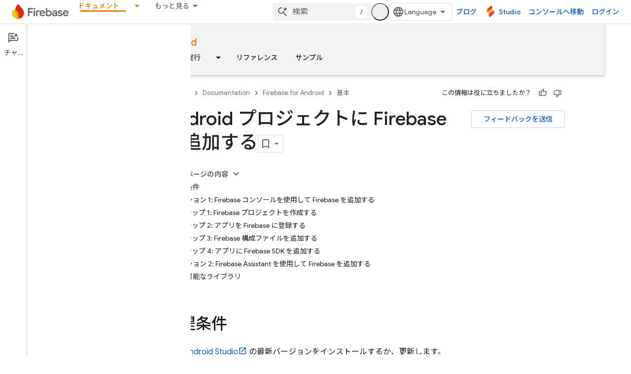

--- FILE ---
content_type: text/html; charset=utf-8
request_url: https://firebase.google.com/docs/android/setup?authuser=0&%3Bhl=ja&hl=ja
body_size: 47070
content:









<!doctype html>
<html 
      lang="ja-x-mtfrom-en"
      dir="ltr">
  <head>
    <meta name="google-signin-client-id" content="721724668570-nbkv1cfusk7kk4eni4pjvepaus73b13t.apps.googleusercontent.com"><meta name="google-signin-scope"
          content="profile email https://www.googleapis.com/auth/developerprofiles https://www.googleapis.com/auth/developerprofiles.award https://www.googleapis.com/auth/devprofiles.full_control.firstparty"><meta property="og:site_name" content="Firebase">
    <meta property="og:type" content="website"><meta name="theme-color" content="#a8c7fa"><meta charset="utf-8">
    <meta content="IE=Edge" http-equiv="X-UA-Compatible">
    <meta name="viewport" content="width=device-width, initial-scale=1">
    

    <link rel="manifest" href="/_pwa/firebase/manifest.json"
          crossorigin="use-credentials">
    <link rel="preconnect" href="//www.gstatic.com" crossorigin>
    <link rel="preconnect" href="//fonts.gstatic.com" crossorigin>
    <link rel="preconnect" href="//fonts.googleapis.com" crossorigin>
    <link rel="preconnect" href="//apis.google.com" crossorigin>
    <link rel="preconnect" href="//www.google-analytics.com" crossorigin><link rel="stylesheet" href="//fonts.googleapis.com/css?family=Google+Sans:400,500|Roboto:400,400italic,500,500italic,700,700italic|Roboto+Mono:400,500,700&display=swap">
      <link rel="stylesheet"
            href="//fonts.googleapis.com/css2?family=Material+Icons&family=Material+Symbols+Outlined&display=block"><link rel="stylesheet" href="//fonts.googleapis.com/earlyaccess/notosansjp.css"><link rel="stylesheet" href="https://www.gstatic.com/devrel-devsite/prod/v5ecaab6967af5bdfffc1b93fe7d0ad58c271bf9f563243cec25f323a110134f0/firebase/css/app.css">
      
        <link rel="stylesheet" href="https://www.gstatic.com/devrel-devsite/prod/v5ecaab6967af5bdfffc1b93fe7d0ad58c271bf9f563243cec25f323a110134f0/firebase/css/dark-theme.css" disabled>
      <link rel="shortcut icon" href="https://www.gstatic.com/devrel-devsite/prod/v5ecaab6967af5bdfffc1b93fe7d0ad58c271bf9f563243cec25f323a110134f0/firebase/images/favicon.png">
    <link rel="apple-touch-icon" href="https://www.gstatic.com/devrel-devsite/prod/v5ecaab6967af5bdfffc1b93fe7d0ad58c271bf9f563243cec25f323a110134f0/firebase/images/touchicon-180.png"><link rel="canonical" href="https://firebase.google.com/docs/android/setup?hl=ja"><link rel="search" type="application/opensearchdescription+xml"
            title="Firebase" href="https://firebase.google.com/s/opensearch.xml?authuser=0&amp;hl=ja">
      <link rel="alternate" hreflang="en"
          href="https://firebase.google.com/docs/android/setup" /><link rel="alternate" hreflang="x-default" href="https://firebase.google.com/docs/android/setup" /><link rel="alternate" hreflang="ar"
          href="https://firebase.google.com/docs/android/setup?hl=ar" /><link rel="alternate" hreflang="bn"
          href="https://firebase.google.com/docs/android/setup?hl=bn" /><link rel="alternate" hreflang="zh-Hans"
          href="https://firebase.google.com/docs/android/setup?hl=zh-cn" /><link rel="alternate" hreflang="zh-Hant"
          href="https://firebase.google.com/docs/android/setup?hl=zh-tw" /><link rel="alternate" hreflang="fa"
          href="https://firebase.google.com/docs/android/setup?hl=fa" /><link rel="alternate" hreflang="fr"
          href="https://firebase.google.com/docs/android/setup?hl=fr" /><link rel="alternate" hreflang="de"
          href="https://firebase.google.com/docs/android/setup?hl=de" /><link rel="alternate" hreflang="he"
          href="https://firebase.google.com/docs/android/setup?hl=he" /><link rel="alternate" hreflang="hi"
          href="https://firebase.google.com/docs/android/setup?hl=hi" /><link rel="alternate" hreflang="id"
          href="https://firebase.google.com/docs/android/setup?hl=id" /><link rel="alternate" hreflang="it"
          href="https://firebase.google.com/docs/android/setup?hl=it" /><link rel="alternate" hreflang="ja"
          href="https://firebase.google.com/docs/android/setup?hl=ja" /><link rel="alternate" hreflang="ko"
          href="https://firebase.google.com/docs/android/setup?hl=ko" /><link rel="alternate" hreflang="pl"
          href="https://firebase.google.com/docs/android/setup?hl=pl" /><link rel="alternate" hreflang="pt-BR"
          href="https://firebase.google.com/docs/android/setup?hl=pt-br" /><link rel="alternate" hreflang="ru"
          href="https://firebase.google.com/docs/android/setup?hl=ru" /><link rel="alternate" hreflang="es-419"
          href="https://firebase.google.com/docs/android/setup?hl=es-419" /><link rel="alternate" hreflang="th"
          href="https://firebase.google.com/docs/android/setup?hl=th" /><link rel="alternate" hreflang="tr"
          href="https://firebase.google.com/docs/android/setup?hl=tr" /><link rel="alternate" hreflang="vi"
          href="https://firebase.google.com/docs/android/setup?hl=vi" /><title>Android プロジェクトに Firebase を追加する &nbsp;|&nbsp; Firebase for Android</title>

<meta property="og:title" content="Android プロジェクトに Firebase を追加する &nbsp;|&nbsp; Firebase for Android"><meta name="description" content="Firebase を Android プロジェクトに追加するためのガイド。Firebase プロジェクトの作成方法、アプリの登録方法、必要な SDK の追加方法などを含みます。">
  <meta property="og:description" content="Firebase を Android プロジェクトに追加するためのガイド。Firebase プロジェクトの作成方法、アプリの登録方法、必要な SDK の追加方法などを含みます。"><meta property="og:url" content="https://firebase.google.com/docs/android/setup?hl=ja"><meta property="og:locale" content="ja"><script type="application/ld+json">
  {
    "@context": "https://schema.org",
    "@type": "BreadcrumbList",
    "itemListElement": [{
      "@type": "ListItem",
      "position": 1,
      "name": "Documentation",
      "item": "https://firebase.google.com/docs"
    },{
      "@type": "ListItem",
      "position": 2,
      "name": "Firebase for Android",
      "item": "https://firebase.google.com/docs/android"
    },{
      "@type": "ListItem",
      "position": 3,
      "name": "Android プロジェクトに Firebase を追加する",
      "item": "https://firebase.google.com/docs/android/setup"
    }]
  }
  </script><link rel="alternate machine-translated-from" hreflang="en"
        href="https://firebase.google.com/docs/android/setup?hl=en&amp;authuser=0">
  

  

  

  

  


    
      <link rel="stylesheet" href="/extras.css"></head>
  <body class="color-scheme--light"
        template="page"
        theme="firebase-icy-theme"
        type="guide"
        
        appearance
        
        layout="docs"
        
        
        free-trial
        
        
          
            concierge='closed'
          
        
        display-toc
        pending>
  
    <devsite-progress type="indeterminate" id="app-progress"></devsite-progress>
  
  
    <a href="#main-content" class="skip-link button">
      
      メイン コンテンツにスキップ
    </a>
    <section class="devsite-wrapper">
      <devsite-cookie-notification-bar></devsite-cookie-notification-bar><devsite-header role="banner" keep-tabs-visible>
  
    





















<div class="devsite-header--inner" data-nosnippet>
  <div class="devsite-top-logo-row-wrapper-wrapper">
    <div class="devsite-top-logo-row-wrapper">
      <div class="devsite-top-logo-row">
        <button type="button" id="devsite-hamburger-menu"
          class="devsite-header-icon-button button-flat material-icons gc-analytics-event"
          data-category="Site-Wide Custom Events"
          data-label="Navigation menu button"
          visually-hidden
          aria-label="メニューを開く">
        </button>
        
<div class="devsite-product-name-wrapper">

  <a href="/" class="devsite-site-logo-link gc-analytics-event"
   data-category="Site-Wide Custom Events" data-label="Site logo" track-type="globalNav"
   track-name="firebase" track-metadata-position="nav"
   track-metadata-eventDetail="nav">
  
  <picture>
    
    <source srcset="https://www.gstatic.com/devrel-devsite/prod/v5ecaab6967af5bdfffc1b93fe7d0ad58c271bf9f563243cec25f323a110134f0/firebase/images/lockup.svg"
            media="(prefers-color-scheme: dark)"
            class="devsite-dark-theme">
    
    <img src="https://www.gstatic.com/devrel-devsite/prod/v5ecaab6967af5bdfffc1b93fe7d0ad58c271bf9f563243cec25f323a110134f0/firebase/images/lockup.svg" class="devsite-site-logo" alt="Firebase">
  </picture>
  
</a>



  
  
  <span class="devsite-product-name">
    <ul class="devsite-breadcrumb-list"
  >
  
  <li class="devsite-breadcrumb-item
             ">
    
    
    
      
      
    
  </li>
  
</ul>
  </span>

</div>
        <div class="devsite-top-logo-row-middle">
          <div class="devsite-header-upper-tabs">
            
              
              
  <devsite-tabs class="upper-tabs">

    <nav class="devsite-tabs-wrapper" aria-label="上部のタブ">
      
        
          <tab class="devsite-dropdown
    
    
    
    ">
  
    <a href="https://firebase.google.com/products-build?authuser=0&amp;hl=ja"
    class="devsite-tabs-content gc-analytics-event "
      track-metadata-eventdetail="https://firebase.google.com/products-build?authuser=0&amp;hl=ja"
    
       track-type="nav"
       track-metadata-position="nav - build"
       track-metadata-module="primary nav"
       
       
         
           data-category="Site-Wide Custom Events"
         
           data-label="Tab: Build"
         
           track-name="build"
         
       >
    Build
  
    </a>
    
      <button
         aria-haspopup="menu"
         aria-expanded="false"
         aria-label="プルダウン メニュー: Build"
         track-type="nav"
         track-metadata-eventdetail="https://firebase.google.com/products-build?authuser=0&amp;hl=ja"
         track-metadata-position="nav - build"
         track-metadata-module="primary nav"
         
          
            data-category="Site-Wide Custom Events"
          
            data-label="Tab: Build"
          
            track-name="build"
          
        
         class="devsite-tabs-dropdown-toggle devsite-icon devsite-icon-arrow-drop-down"></button>
    
  
  <div class="devsite-tabs-dropdown" role="menu" aria-label="submenu" hidden>
    
    <div class="devsite-tabs-dropdown-content">
      
        <div class="devsite-tabs-dropdown-column
                    firebase-dropdown firebase-dropdown--primary firebase-build">
          
            <ul class="devsite-tabs-dropdown-section
                       ">
              
                <li class="devsite-nav-title" role="heading" tooltip>Build</li>
              
              
                <li class="devsite-nav-description">グローバルにスケールできるプロダクトによって、迅速かつ安全に市場に参入できます
</li>
              
              
                <li class="devsite-nav-item">
                  <a href="https://firebase.google.com/products-build?authuser=0&amp;hl=ja"
                    
                     track-type="nav"
                     track-metadata-eventdetail="https://firebase.google.com/products-build?authuser=0&amp;hl=ja"
                     track-metadata-position="nav - build"
                     track-metadata-module="tertiary nav"
                     
                       track-metadata-module_headline="build"
                     
                     tooltip
                  >
                    
                    <div class="devsite-nav-item-title">
                      構築に移動
                    </div>
                    
                  </a>
                </li>
              
            </ul>
          
        </div>
      
        <div class="devsite-tabs-dropdown-column
                    firebase-dropdown firebase-dropdown--secondary firebase-build">
          
            <ul class="devsite-tabs-dropdown-section
                       ">
              
                <li class="devsite-nav-title" role="heading" tooltip>プロダクトの構築</li>
              
              
              
                <li class="devsite-nav-item">
                  <a href="https://firebase.google.com/products/app-check?authuser=0&amp;hl=ja"
                    
                     track-type="nav"
                     track-metadata-eventdetail="https://firebase.google.com/products/app-check?authuser=0&amp;hl=ja"
                     track-metadata-position="nav - build"
                     track-metadata-module="tertiary nav"
                     
                       track-metadata-module_headline="プロダクトの構築"
                     
                     tooltip
                  >
                    
                    <div class="devsite-nav-item-title">
                      App Check
                    </div>
                    
                  </a>
                </li>
              
                <li class="devsite-nav-item">
                  <a href="https://firebase.google.com/products/app-hosting?authuser=0&amp;hl=ja"
                    
                     track-type="nav"
                     track-metadata-eventdetail="https://firebase.google.com/products/app-hosting?authuser=0&amp;hl=ja"
                     track-metadata-position="nav - build"
                     track-metadata-module="tertiary nav"
                     
                       track-metadata-module_headline="プロダクトの構築"
                     
                     tooltip
                  >
                    
                    <div class="devsite-nav-item-title">
                      App Hosting
                    </div>
                    
                  </a>
                </li>
              
                <li class="devsite-nav-item">
                  <a href="https://firebase.google.com/products/auth?authuser=0&amp;hl=ja"
                    
                     track-type="nav"
                     track-metadata-eventdetail="https://firebase.google.com/products/auth?authuser=0&amp;hl=ja"
                     track-metadata-position="nav - build"
                     track-metadata-module="tertiary nav"
                     
                       track-metadata-module_headline="プロダクトの構築"
                     
                     tooltip
                  >
                    
                    <div class="devsite-nav-item-title">
                      Authentication
                    </div>
                    
                  </a>
                </li>
              
                <li class="devsite-nav-item">
                  <a href="https://firebase.google.com/products/functions?authuser=0&amp;hl=ja"
                    
                     track-type="nav"
                     track-metadata-eventdetail="https://firebase.google.com/products/functions?authuser=0&amp;hl=ja"
                     track-metadata-position="nav - build"
                     track-metadata-module="tertiary nav"
                     
                       track-metadata-module_headline="プロダクトの構築"
                     
                     tooltip
                  >
                    
                    <div class="devsite-nav-item-title">
                      Cloud Functions
                    </div>
                    
                  </a>
                </li>
              
                <li class="devsite-nav-item">
                  <a href="https://firebase.google.com/products/storage?authuser=0&amp;hl=ja"
                    
                     track-type="nav"
                     track-metadata-eventdetail="https://firebase.google.com/products/storage?authuser=0&amp;hl=ja"
                     track-metadata-position="nav - build"
                     track-metadata-module="tertiary nav"
                     
                       track-metadata-module_headline="プロダクトの構築"
                     
                     tooltip
                  >
                    
                    <div class="devsite-nav-item-title">
                      Cloud Storage
                    </div>
                    
                  </a>
                </li>
              
                <li class="devsite-nav-item">
                  <a href="https://firebase.google.com/products/data-connect?authuser=0&amp;hl=ja"
                    
                     track-type="nav"
                     track-metadata-eventdetail="https://firebase.google.com/products/data-connect?authuser=0&amp;hl=ja"
                     track-metadata-position="nav - build"
                     track-metadata-module="tertiary nav"
                     
                       track-metadata-module_headline="プロダクトの構築"
                     
                     tooltip
                  >
                    
                    <div class="devsite-nav-item-title">
                      Data Connect
                    </div>
                    
                  </a>
                </li>
              
                <li class="devsite-nav-item">
                  <a href="https://firebase.google.com/products/extensions?authuser=0&amp;hl=ja"
                    
                     track-type="nav"
                     track-metadata-eventdetail="https://firebase.google.com/products/extensions?authuser=0&amp;hl=ja"
                     track-metadata-position="nav - build"
                     track-metadata-module="tertiary nav"
                     
                       track-metadata-module_headline="プロダクトの構築"
                     
                     tooltip
                  >
                    
                    <div class="devsite-nav-item-title">
                      Extensions
                    </div>
                    
                  </a>
                </li>
              
                <li class="devsite-nav-item">
                  <a href="https://firebase.google.com/products/ml?authuser=0&amp;hl=ja"
                    
                     track-type="nav"
                     track-metadata-eventdetail="https://firebase.google.com/products/ml?authuser=0&amp;hl=ja"
                     track-metadata-position="nav - build"
                     track-metadata-module="tertiary nav"
                     
                       track-metadata-module_headline="プロダクトの構築"
                     
                     tooltip
                  >
                    
                    <div class="devsite-nav-item-title">
                      Firebase ML
                    </div>
                    
                  </a>
                </li>
              
            </ul>
          
            <ul class="devsite-tabs-dropdown-section
                       ">
              
              
              
                <li class="devsite-nav-item">
                  <a href="https://firebase.google.com/products/firestore?authuser=0&amp;hl=ja"
                    
                     track-type="nav"
                     track-metadata-eventdetail="https://firebase.google.com/products/firestore?authuser=0&amp;hl=ja"
                     track-metadata-position="nav - build"
                     track-metadata-module="tertiary nav"
                     
                       track-metadata-module_headline="プロダクトの構築"
                     
                     tooltip
                  >
                    
                    <div class="devsite-nav-item-title">
                      Firestore
                    </div>
                    
                  </a>
                </li>
              
                <li class="devsite-nav-item">
                  <a href="https://genkit.dev"
                    
                     track-type="nav"
                     track-metadata-eventdetail="https://genkit.dev"
                     track-metadata-position="nav - build"
                     track-metadata-module="tertiary nav"
                     
                       track-metadata-module_headline="プロダクトの構築"
                     
                     tooltip
                  >
                    
                    <div class="devsite-nav-item-title">
                      Genkit
                    </div>
                    
                  </a>
                </li>
              
                <li class="devsite-nav-item">
                  <a href="https://firebase.google.com/products/hosting?authuser=0&amp;hl=ja"
                    
                     track-type="nav"
                     track-metadata-eventdetail="https://firebase.google.com/products/hosting?authuser=0&amp;hl=ja"
                     track-metadata-position="nav - build"
                     track-metadata-module="tertiary nav"
                     
                       track-metadata-module_headline="プロダクトの構築"
                     
                     tooltip
                  >
                    
                    <div class="devsite-nav-item-title">
                      Hosting
                    </div>
                    
                  </a>
                </li>
              
                <li class="devsite-nav-item">
                  <a href="https://firebase.google.com/products/phone-number-verification?authuser=0&amp;hl=ja"
                    
                     track-type="nav"
                     track-metadata-eventdetail="https://firebase.google.com/products/phone-number-verification?authuser=0&amp;hl=ja"
                     track-metadata-position="nav - build"
                     track-metadata-module="tertiary nav"
                     
                       track-metadata-module_headline="プロダクトの構築"
                     
                     tooltip
                  >
                    
                    <div class="devsite-nav-item-title">
                      電話番号の確認
                    </div>
                    
                  </a>
                </li>
              
                <li class="devsite-nav-item">
                  <a href="https://firebase.google.com/products/realtime-database?authuser=0&amp;hl=ja"
                    
                     track-type="nav"
                     track-metadata-eventdetail="https://firebase.google.com/products/realtime-database?authuser=0&amp;hl=ja"
                     track-metadata-position="nav - build"
                     track-metadata-module="tertiary nav"
                     
                       track-metadata-module_headline="プロダクトの構築"
                     
                     tooltip
                  >
                    
                    <div class="devsite-nav-item-title">
                      Realtime Database
                    </div>
                    
                  </a>
                </li>
              
                <li class="devsite-nav-item">
                  <a href="https://firebase.google.com/products/firebase-ai-logic?authuser=0&amp;hl=ja"
                    
                     track-type="nav"
                     track-metadata-eventdetail="https://firebase.google.com/products/firebase-ai-logic?authuser=0&amp;hl=ja"
                     track-metadata-position="nav - build"
                     track-metadata-module="tertiary nav"
                     
                       track-metadata-module_headline="プロダクトの構築"
                     
                     tooltip
                  >
                    
                    <div class="devsite-nav-item-title">
                      Firebase AI Logic クライアント SDK
                    </div>
                    
                  </a>
                </li>
              
                <li class="devsite-nav-item">
                  <a href="https://firebase.google.com/products/generative-ai?authuser=0&amp;hl=ja"
                    
                     track-type="nav"
                     track-metadata-eventdetail="https://firebase.google.com/products/generative-ai?authuser=0&amp;hl=ja"
                     track-metadata-position="nav - build"
                     track-metadata-module="tertiary nav"
                     
                       track-metadata-module_headline="プロダクトの構築"
                     
                     tooltip
                  >
                    
                    <div class="devsite-nav-item-title">
                      生成 AI
                    </div>
                    
                  </a>
                </li>
              
            </ul>
          
        </div>
      
    </div>
  </div>
</tab>
        
      
        
          <tab class="devsite-dropdown
    
    
    
    ">
  
    <a href="https://firebase.google.com/products-run?authuser=0&amp;hl=ja"
    class="devsite-tabs-content gc-analytics-event "
      track-metadata-eventdetail="https://firebase.google.com/products-run?authuser=0&amp;hl=ja"
    
       track-type="nav"
       track-metadata-position="nav - 実行"
       track-metadata-module="primary nav"
       
       
         
           data-category="Site-Wide Custom Events"
         
           data-label="Tab: 実行"
         
           track-name="実行"
         
       >
    実行
  
    </a>
    
      <button
         aria-haspopup="menu"
         aria-expanded="false"
         aria-label="プルダウン メニュー: 実行"
         track-type="nav"
         track-metadata-eventdetail="https://firebase.google.com/products-run?authuser=0&amp;hl=ja"
         track-metadata-position="nav - 実行"
         track-metadata-module="primary nav"
         
          
            data-category="Site-Wide Custom Events"
          
            data-label="Tab: 実行"
          
            track-name="実行"
          
        
         class="devsite-tabs-dropdown-toggle devsite-icon devsite-icon-arrow-drop-down"></button>
    
  
  <div class="devsite-tabs-dropdown" role="menu" aria-label="submenu" hidden>
    
    <div class="devsite-tabs-dropdown-content">
      
        <div class="devsite-tabs-dropdown-column
                    firebase-dropdown firebase-dropdown--primary firebase-run">
          
            <ul class="devsite-tabs-dropdown-section
                       ">
              
                <li class="devsite-nav-title" role="heading" tooltip>実行</li>
              
              
                <li class="devsite-nav-description">自信を持ってアプリを実行し、ユーザーに最適なエクスペリエンスを提供できます
</li>
              
              
                <li class="devsite-nav-item">
                  <a href="https://firebase.google.com/products-run?authuser=0&amp;hl=ja"
                    
                     track-type="nav"
                     track-metadata-eventdetail="https://firebase.google.com/products-run?authuser=0&amp;hl=ja"
                     track-metadata-position="nav - 実行"
                     track-metadata-module="tertiary nav"
                     
                       track-metadata-module_headline="実行"
                     
                     tooltip
                  >
                    
                    <div class="devsite-nav-item-title">
                      実行に移動
                    </div>
                    
                  </a>
                </li>
              
            </ul>
          
        </div>
      
        <div class="devsite-tabs-dropdown-column
                    firebase-dropdown firebase-dropdown--secondary">
          
            <ul class="devsite-tabs-dropdown-section
                       ">
              
                <li class="devsite-nav-title" role="heading" tooltip>プロダクトの実行</li>
              
              
              
                <li class="devsite-nav-item">
                  <a href="https://firebase.google.com/products/ab-testing?authuser=0&amp;hl=ja"
                    
                     track-type="nav"
                     track-metadata-eventdetail="https://firebase.google.com/products/ab-testing?authuser=0&amp;hl=ja"
                     track-metadata-position="nav - 実行"
                     track-metadata-module="tertiary nav"
                     
                       track-metadata-module_headline="プロダクトの実行"
                     
                     tooltip
                  >
                    
                    <div class="devsite-nav-item-title">
                      A/B Testing
                    </div>
                    
                  </a>
                </li>
              
                <li class="devsite-nav-item">
                  <a href="https://firebase.google.com/products/app-distribution?authuser=0&amp;hl=ja"
                    
                     track-type="nav"
                     track-metadata-eventdetail="https://firebase.google.com/products/app-distribution?authuser=0&amp;hl=ja"
                     track-metadata-position="nav - 実行"
                     track-metadata-module="tertiary nav"
                     
                       track-metadata-module_headline="プロダクトの実行"
                     
                     tooltip
                  >
                    
                    <div class="devsite-nav-item-title">
                      App Distribution
                    </div>
                    
                  </a>
                </li>
              
                <li class="devsite-nav-item">
                  <a href="https://firebase.google.com/products/cloud-messaging?authuser=0&amp;hl=ja"
                    
                     track-type="nav"
                     track-metadata-eventdetail="https://firebase.google.com/products/cloud-messaging?authuser=0&amp;hl=ja"
                     track-metadata-position="nav - 実行"
                     track-metadata-module="tertiary nav"
                     
                       track-metadata-module_headline="プロダクトの実行"
                     
                     tooltip
                  >
                    
                    <div class="devsite-nav-item-title">
                      Cloud Messaging
                    </div>
                    
                  </a>
                </li>
              
                <li class="devsite-nav-item">
                  <a href="https://firebase.google.com/products/crashlytics?authuser=0&amp;hl=ja"
                    
                     track-type="nav"
                     track-metadata-eventdetail="https://firebase.google.com/products/crashlytics?authuser=0&amp;hl=ja"
                     track-metadata-position="nav - 実行"
                     track-metadata-module="tertiary nav"
                     
                       track-metadata-module_headline="プロダクトの実行"
                     
                     tooltip
                  >
                    
                    <div class="devsite-nav-item-title">
                      Crashlytics
                    </div>
                    
                  </a>
                </li>
              
                <li class="devsite-nav-item">
                  <a href="https://firebase.google.com/products/analytics?authuser=0&amp;hl=ja"
                    
                     track-type="nav"
                     track-metadata-eventdetail="https://firebase.google.com/products/analytics?authuser=0&amp;hl=ja"
                     track-metadata-position="nav - 実行"
                     track-metadata-module="tertiary nav"
                     
                       track-metadata-module_headline="プロダクトの実行"
                     
                     tooltip
                  >
                    
                    <div class="devsite-nav-item-title">
                      Google Analytics
                    </div>
                    
                  </a>
                </li>
              
            </ul>
          
            <ul class="devsite-tabs-dropdown-section
                       ">
              
              
              
                <li class="devsite-nav-item">
                  <a href="https://firebase.google.com/products/in-app-messaging?authuser=0&amp;hl=ja"
                    
                     track-type="nav"
                     track-metadata-eventdetail="https://firebase.google.com/products/in-app-messaging?authuser=0&amp;hl=ja"
                     track-metadata-position="nav - 実行"
                     track-metadata-module="tertiary nav"
                     
                       track-metadata-module_headline="プロダクトの実行"
                     
                     tooltip
                  >
                    
                    <div class="devsite-nav-item-title">
                      In-App Messaging
                    </div>
                    
                  </a>
                </li>
              
                <li class="devsite-nav-item">
                  <a href="https://firebase.google.com/products/performance?authuser=0&amp;hl=ja"
                    
                     track-type="nav"
                     track-metadata-eventdetail="https://firebase.google.com/products/performance?authuser=0&amp;hl=ja"
                     track-metadata-position="nav - 実行"
                     track-metadata-module="tertiary nav"
                     
                       track-metadata-module_headline="プロダクトの実行"
                     
                     tooltip
                  >
                    
                    <div class="devsite-nav-item-title">
                      Performance Monitoring
                    </div>
                    
                  </a>
                </li>
              
                <li class="devsite-nav-item">
                  <a href="https://firebase.google.com/products/remote-config?authuser=0&amp;hl=ja"
                    
                     track-type="nav"
                     track-metadata-eventdetail="https://firebase.google.com/products/remote-config?authuser=0&amp;hl=ja"
                     track-metadata-position="nav - 実行"
                     track-metadata-module="tertiary nav"
                     
                       track-metadata-module_headline="プロダクトの実行"
                     
                     tooltip
                  >
                    
                    <div class="devsite-nav-item-title">
                      Remote Config
                    </div>
                    
                  </a>
                </li>
              
                <li class="devsite-nav-item">
                  <a href="https://firebase.google.com/products/test-lab?authuser=0&amp;hl=ja"
                    
                     track-type="nav"
                     track-metadata-eventdetail="https://firebase.google.com/products/test-lab?authuser=0&amp;hl=ja"
                     track-metadata-position="nav - 実行"
                     track-metadata-module="tertiary nav"
                     
                       track-metadata-module_headline="プロダクトの実行"
                     
                     tooltip
                  >
                    
                    <div class="devsite-nav-item-title">
                      Test Lab
                    </div>
                    
                  </a>
                </li>
              
            </ul>
          
        </div>
      
    </div>
  </div>
</tab>
        
      
        
          <tab  >
            
    <a href="https://firebase.google.com/solutions?authuser=0&amp;hl=ja"
    class="devsite-tabs-content gc-analytics-event "
      track-metadata-eventdetail="https://firebase.google.com/solutions?authuser=0&amp;hl=ja"
    
       track-type="nav"
       track-metadata-position="nav - ソリューション"
       track-metadata-module="primary nav"
       
       
         
           data-category="Site-Wide Custom Events"
         
           data-label="Tab: ソリューション"
         
           track-name="ソリューション"
         
       >
    ソリューション
  
    </a>
    
  
          </tab>
        
      
        
          <tab  >
            
    <a href="https://firebase.google.com/pricing?authuser=0&amp;hl=ja"
    class="devsite-tabs-content gc-analytics-event "
      track-metadata-eventdetail="https://firebase.google.com/pricing?authuser=0&amp;hl=ja"
    
       track-type="nav"
       track-metadata-position="nav - 料金"
       track-metadata-module="primary nav"
       
       
         
           data-category="Site-Wide Custom Events"
         
           data-label="Tab: 料金"
         
           track-name="料金"
         
       >
    料金
  
    </a>
    
  
          </tab>
        
      
        
          <tab class="devsite-dropdown
    
    devsite-active
    
    ">
  
    <a href="https://firebase.google.com/docs?authuser=0&amp;hl=ja"
    class="devsite-tabs-content gc-analytics-event "
      track-metadata-eventdetail="https://firebase.google.com/docs?authuser=0&amp;hl=ja"
    
       track-type="nav"
       track-metadata-position="nav - ドキュメント"
       track-metadata-module="primary nav"
       aria-label="ドキュメント, selected" 
       
         
           data-category="Site-Wide Custom Events"
         
           data-label="Tab: ドキュメント"
         
           track-name="ドキュメント"
         
       >
    ドキュメント
  
    </a>
    
      <button
         aria-haspopup="menu"
         aria-expanded="false"
         aria-label="プルダウン メニュー: ドキュメント"
         track-type="nav"
         track-metadata-eventdetail="https://firebase.google.com/docs?authuser=0&amp;hl=ja"
         track-metadata-position="nav - ドキュメント"
         track-metadata-module="primary nav"
         
          
            data-category="Site-Wide Custom Events"
          
            data-label="Tab: ドキュメント"
          
            track-name="ドキュメント"
          
        
         class="devsite-tabs-dropdown-toggle devsite-icon devsite-icon-arrow-drop-down"></button>
    
  
  <div class="devsite-tabs-dropdown" role="menu" aria-label="submenu" hidden>
    
    <div class="devsite-tabs-dropdown-content">
      
        <div class="devsite-tabs-dropdown-column
                    ">
          
            <ul class="devsite-tabs-dropdown-section
                       ">
              
              
              
                <li class="devsite-nav-item">
                  <a href="https://firebase.google.com/docs?authuser=0&amp;hl=ja"
                    
                     track-type="nav"
                     track-metadata-eventdetail="https://firebase.google.com/docs?authuser=0&amp;hl=ja"
                     track-metadata-position="nav - ドキュメント"
                     track-metadata-module="tertiary nav"
                     
                     tooltip
                  >
                    
                    <div class="devsite-nav-item-title">
                      概要
                    </div>
                    
                  </a>
                </li>
              
                <li class="devsite-nav-item">
                  <a href="https://firebase.google.com/docs/guides?authuser=0&amp;hl=ja"
                    
                     track-type="nav"
                     track-metadata-eventdetail="https://firebase.google.com/docs/guides?authuser=0&amp;hl=ja"
                     track-metadata-position="nav - ドキュメント"
                     track-metadata-module="tertiary nav"
                     
                     tooltip
                  >
                    
                    <div class="devsite-nav-item-title">
                      基本
                    </div>
                    
                  </a>
                </li>
              
                <li class="devsite-nav-item">
                  <a href="https://firebase.google.com/docs/ai?authuser=0&amp;hl=ja"
                    
                     track-type="nav"
                     track-metadata-eventdetail="https://firebase.google.com/docs/ai?authuser=0&amp;hl=ja"
                     track-metadata-position="nav - ドキュメント"
                     track-metadata-module="tertiary nav"
                     
                     tooltip
                  >
                    
                    <div class="devsite-nav-item-title">
                      AI
                    </div>
                    
                  </a>
                </li>
              
                <li class="devsite-nav-item">
                  <a href="https://firebase.google.com/docs/build?authuser=0&amp;hl=ja"
                    
                     track-type="nav"
                     track-metadata-eventdetail="https://firebase.google.com/docs/build?authuser=0&amp;hl=ja"
                     track-metadata-position="nav - ドキュメント"
                     track-metadata-module="tertiary nav"
                     
                     tooltip
                  >
                    
                    <div class="devsite-nav-item-title">
                      Build
                    </div>
                    
                  </a>
                </li>
              
                <li class="devsite-nav-item">
                  <a href="https://firebase.google.com/docs/run?authuser=0&amp;hl=ja"
                    
                     track-type="nav"
                     track-metadata-eventdetail="https://firebase.google.com/docs/run?authuser=0&amp;hl=ja"
                     track-metadata-position="nav - ドキュメント"
                     track-metadata-module="tertiary nav"
                     
                     tooltip
                  >
                    
                    <div class="devsite-nav-item-title">
                      実行
                    </div>
                    
                  </a>
                </li>
              
                <li class="devsite-nav-item">
                  <a href="https://firebase.google.com/docs/reference?authuser=0&amp;hl=ja"
                    
                     track-type="nav"
                     track-metadata-eventdetail="https://firebase.google.com/docs/reference?authuser=0&amp;hl=ja"
                     track-metadata-position="nav - ドキュメント"
                     track-metadata-module="tertiary nav"
                     
                     tooltip
                  >
                    
                    <div class="devsite-nav-item-title">
                      リファレンス
                    </div>
                    
                  </a>
                </li>
              
                <li class="devsite-nav-item">
                  <a href="https://firebase.google.com/docs/samples?authuser=0&amp;hl=ja"
                    
                     track-type="nav"
                     track-metadata-eventdetail="https://firebase.google.com/docs/samples?authuser=0&amp;hl=ja"
                     track-metadata-position="nav - ドキュメント"
                     track-metadata-module="tertiary nav"
                     
                     tooltip
                  >
                    
                    <div class="devsite-nav-item-title">
                      サンプル
                    </div>
                    
                  </a>
                </li>
              
            </ul>
          
        </div>
      
    </div>
  </div>
</tab>
        
      
        
          <tab class="devsite-dropdown
    
    
    
    ">
  
    <a href="https://firebase.google.com/community?authuser=0&amp;hl=ja"
    class="devsite-tabs-content gc-analytics-event "
      track-metadata-eventdetail="https://firebase.google.com/community?authuser=0&amp;hl=ja"
    
       track-type="nav"
       track-metadata-position="nav - community"
       track-metadata-module="primary nav"
       
       
         
           data-category="Site-Wide Custom Events"
         
           data-label="Tab: Community"
         
           track-name="community"
         
       >
    Community
  
    </a>
    
      <button
         aria-haspopup="menu"
         aria-expanded="false"
         aria-label="プルダウン メニュー: Community"
         track-type="nav"
         track-metadata-eventdetail="https://firebase.google.com/community?authuser=0&amp;hl=ja"
         track-metadata-position="nav - community"
         track-metadata-module="primary nav"
         
          
            data-category="Site-Wide Custom Events"
          
            data-label="Tab: Community"
          
            track-name="community"
          
        
         class="devsite-tabs-dropdown-toggle devsite-icon devsite-icon-arrow-drop-down"></button>
    
  
  <div class="devsite-tabs-dropdown" role="menu" aria-label="submenu" hidden>
    
    <div class="devsite-tabs-dropdown-content">
      
        <div class="devsite-tabs-dropdown-column
                    ">
          
            <ul class="devsite-tabs-dropdown-section
                       ">
              
              
              
                <li class="devsite-nav-item">
                  <a href="https://firebase.google.com/community/learn?authuser=0&amp;hl=ja"
                    
                     track-type="nav"
                     track-metadata-eventdetail="https://firebase.google.com/community/learn?authuser=0&amp;hl=ja"
                     track-metadata-position="nav - community"
                     track-metadata-module="tertiary nav"
                     
                     tooltip
                  >
                    
                    <div class="devsite-nav-item-title">
                      詳細
                    </div>
                    
                  </a>
                </li>
              
                <li class="devsite-nav-item">
                  <a href="https://firebase.google.com/community/events?authuser=0&amp;hl=ja"
                    
                     track-type="nav"
                     track-metadata-eventdetail="https://firebase.google.com/community/events?authuser=0&amp;hl=ja"
                     track-metadata-position="nav - community"
                     track-metadata-module="tertiary nav"
                     
                     tooltip
                  >
                    
                    <div class="devsite-nav-item-title">
                      イベント
                    </div>
                    
                  </a>
                </li>
              
                <li class="devsite-nav-item">
                  <a href="https://firebase.google.com/community/stories?authuser=0&amp;hl=ja"
                    
                     track-type="nav"
                     track-metadata-eventdetail="https://firebase.google.com/community/stories?authuser=0&amp;hl=ja"
                     track-metadata-position="nav - community"
                     track-metadata-module="tertiary nav"
                     
                     tooltip
                  >
                    
                    <div class="devsite-nav-item-title">
                      ストーリーズ
                    </div>
                    
                  </a>
                </li>
              
            </ul>
          
        </div>
      
    </div>
  </div>
</tab>
        
      
        
          <tab  >
            
    <a href="https://firebase.google.com/support?authuser=0&amp;hl=ja"
    class="devsite-tabs-content gc-analytics-event "
      track-metadata-eventdetail="https://firebase.google.com/support?authuser=0&amp;hl=ja"
    
       track-type="nav"
       track-metadata-position="nav - サポート"
       track-metadata-module="primary nav"
       
       
         
           data-category="Site-Wide Custom Events"
         
           data-label="Tab: サポート"
         
           track-name="サポート"
         
       >
    サポート
  
    </a>
    
  
          </tab>
        
      
    </nav>

  </devsite-tabs>

            
           </div>
          
<devsite-search
    enable-signin
    enable-search
    enable-suggestions
      enable-query-completion
    
    enable-search-summaries
    project-name="Firebase for Android"
    tenant-name="Firebase"
    
    
    
    
    
    >
  <form class="devsite-search-form" action="https://firebase.google.com/s/results?authuser=0&amp;hl=ja" method="GET">
    <div class="devsite-search-container">
      <button type="button"
              search-open
              class="devsite-search-button devsite-header-icon-button button-flat material-icons"
              
              aria-label="検索を開始"></button>
      <div class="devsite-searchbox">
        <input
          aria-activedescendant=""
          aria-autocomplete="list"
          
          aria-label="検索"
          aria-expanded="false"
          aria-haspopup="listbox"
          autocomplete="off"
          class="devsite-search-field devsite-search-query"
          name="q"
          
          placeholder="検索"
          role="combobox"
          type="text"
          value=""
          >
          <div class="devsite-search-image material-icons" aria-hidden="true">
            
              <svg class="devsite-search-ai-image" width="24" height="24" viewBox="0 0 24 24" fill="none" xmlns="http://www.w3.org/2000/svg">
                  <g clip-path="url(#clip0_6641_386)">
                    <path d="M19.6 21L13.3 14.7C12.8 15.1 12.225 15.4167 11.575 15.65C10.925 15.8833 10.2333 16 9.5 16C7.68333 16 6.14167 15.375 4.875 14.125C3.625 12.8583 3 11.3167 3 9.5C3 7.68333 3.625 6.15 4.875 4.9C6.14167 3.63333 7.68333 3 9.5 3C10.0167 3 10.5167 3.05833 11 3.175C11.4833 3.275 11.9417 3.43333 12.375 3.65L10.825 5.2C10.6083 5.13333 10.3917 5.08333 10.175 5.05C9.95833 5.01667 9.73333 5 9.5 5C8.25 5 7.18333 5.44167 6.3 6.325C5.43333 7.19167 5 8.25 5 9.5C5 10.75 5.43333 11.8167 6.3 12.7C7.18333 13.5667 8.25 14 9.5 14C10.6667 14 11.6667 13.625 12.5 12.875C13.35 12.1083 13.8417 11.15 13.975 10H15.975C15.925 10.6333 15.7833 11.2333 15.55 11.8C15.3333 12.3667 15.05 12.8667 14.7 13.3L21 19.6L19.6 21ZM17.5 12C17.5 10.4667 16.9667 9.16667 15.9 8.1C14.8333 7.03333 13.5333 6.5 12 6.5C13.5333 6.5 14.8333 5.96667 15.9 4.9C16.9667 3.83333 17.5 2.53333 17.5 0.999999C17.5 2.53333 18.0333 3.83333 19.1 4.9C20.1667 5.96667 21.4667 6.5 23 6.5C21.4667 6.5 20.1667 7.03333 19.1 8.1C18.0333 9.16667 17.5 10.4667 17.5 12Z" fill="#5F6368"/>
                  </g>
                <defs>
                <clipPath id="clip0_6641_386">
                <rect width="24" height="24" fill="white"/>
                </clipPath>
                </defs>
              </svg>
            
          </div>
          <div class="devsite-search-shortcut-icon-container" aria-hidden="true">
            <kbd class="devsite-search-shortcut-icon">/</kbd>
          </div>
      </div>
    </div>
  </form>
  <button type="button"
          search-close
          class="devsite-search-button devsite-header-icon-button button-flat material-icons"
          
          aria-label="検索を閉じる"></button>
</devsite-search>

        </div>

        

          

          

          <devsite-appearance-selector></devsite-appearance-selector>

          
<devsite-language-selector>
  <ul role="presentation">
    
    
    <li role="presentation">
      <a role="menuitem" lang="en"
        >English</a>
    </li>
    
    <li role="presentation">
      <a role="menuitem" lang="de"
        >Deutsch</a>
    </li>
    
    <li role="presentation">
      <a role="menuitem" lang="es_419"
        >Español – América Latina</a>
    </li>
    
    <li role="presentation">
      <a role="menuitem" lang="fr"
        >Français</a>
    </li>
    
    <li role="presentation">
      <a role="menuitem" lang="id"
        >Indonesia</a>
    </li>
    
    <li role="presentation">
      <a role="menuitem" lang="it"
        >Italiano</a>
    </li>
    
    <li role="presentation">
      <a role="menuitem" lang="pl"
        >Polski</a>
    </li>
    
    <li role="presentation">
      <a role="menuitem" lang="pt_br"
        >Português – Brasil</a>
    </li>
    
    <li role="presentation">
      <a role="menuitem" lang="vi"
        >Tiếng Việt</a>
    </li>
    
    <li role="presentation">
      <a role="menuitem" lang="tr"
        >Türkçe</a>
    </li>
    
    <li role="presentation">
      <a role="menuitem" lang="ru"
        >Русский</a>
    </li>
    
    <li role="presentation">
      <a role="menuitem" lang="he"
        >עברית</a>
    </li>
    
    <li role="presentation">
      <a role="menuitem" lang="ar"
        >العربيّة</a>
    </li>
    
    <li role="presentation">
      <a role="menuitem" lang="fa"
        >فارسی</a>
    </li>
    
    <li role="presentation">
      <a role="menuitem" lang="hi"
        >हिंदी</a>
    </li>
    
    <li role="presentation">
      <a role="menuitem" lang="bn"
        >বাংলা</a>
    </li>
    
    <li role="presentation">
      <a role="menuitem" lang="th"
        >ภาษาไทย</a>
    </li>
    
    <li role="presentation">
      <a role="menuitem" lang="zh_cn"
        >中文 – 简体</a>
    </li>
    
    <li role="presentation">
      <a role="menuitem" lang="zh_tw"
        >中文 – 繁體</a>
    </li>
    
    <li role="presentation">
      <a role="menuitem" lang="ja"
        >日本語</a>
    </li>
    
    <li role="presentation">
      <a role="menuitem" lang="ko"
        >한국어</a>
    </li>
    
  </ul>
</devsite-language-selector>


          
            <a class="devsite-header-link devsite-top-button button gc-analytics-event "
    href="//firebase.blog"
    data-category="Site-Wide Custom Events"
    data-label="Site header link: ブログ"
    >
  ブログ
</a>
          
            <a class="devsite-header-link devsite-top-button button gc-analytics-event studio-button-with-icon"
    href="//studio.firebase.google.com?authuser=0&amp;hl=ja"
    data-category="Site-Wide Custom Events"
    data-label="Site header link: Studio"
    >
  Studio
</a>
          
            <a class="devsite-header-link devsite-top-button button gc-analytics-event "
    href="//console.firebase.google.com?authuser=0&amp;hl=ja"
    data-category="Site-Wide Custom Events"
    data-label="Site header link: コンソールへ移動"
    >
  コンソールへ移動
</a>
          

        

        
          <devsite-user 
                        
                        
                          enable-profiles
                        
                        
                          fp-auth
                        
                        id="devsite-user">
            
              
              <span class="button devsite-top-button" aria-hidden="true" visually-hidden>ログイン</span>
            
          </devsite-user>
        
        
        
      </div>
    </div>
  </div>



  <div class="devsite-collapsible-section
    ">
    <div class="devsite-header-background">
      
        
          <div class="devsite-product-id-row"
           >
            <div class="devsite-product-description-row">
              
                
                <div class="devsite-product-id">
                  
                  
                  
                    <ul class="devsite-breadcrumb-list"
  
    aria-label="下部ヘッダーのパンくずリスト">
  
  <li class="devsite-breadcrumb-item
             ">
    
    
    
      
        
  <a href="https://firebase.google.com/docs?authuser=0&amp;hl=ja"
      
        class="devsite-breadcrumb-link gc-analytics-event"
      
        data-category="Site-Wide Custom Events"
      
        data-label="Lower Header"
      
        data-value="1"
      
        track-type="globalNav"
      
        track-name="breadcrumb"
      
        track-metadata-position="1"
      
        track-metadata-eventdetail="Firebase Documentation"
      
    >
    
          Documentation
        
  </a>
  
      
    
  </li>
  
  <li class="devsite-breadcrumb-item
             ">
    
      
      <div class="devsite-breadcrumb-guillemet material-icons" aria-hidden="true"></div>
    
    
    
      
        
  <a href="https://firebase.google.com/docs/android?authuser=0&amp;hl=ja"
      
        class="devsite-breadcrumb-link gc-analytics-event"
      
        data-category="Site-Wide Custom Events"
      
        data-label="Lower Header"
      
        data-value="2"
      
        track-type="globalNav"
      
        track-name="breadcrumb"
      
        track-metadata-position="2"
      
        track-metadata-eventdetail="Firebase for Android"
      
    >
    
          Firebase for Android
        
  </a>
  
      
    
  </li>
  
</ul>
                </div>
                
              
              
            </div>
            
          </div>
          
        
      
      
        <div class="devsite-doc-set-nav-row">
          
          
            
            
  <devsite-tabs class="lower-tabs">

    <nav class="devsite-tabs-wrapper" aria-label="下部のタブ">
      
        
          <tab  >
            
    <a href="https://firebase.google.com/docs?authuser=0&amp;hl=ja"
    class="devsite-tabs-content gc-analytics-event "
      track-metadata-eventdetail="https://firebase.google.com/docs?authuser=0&amp;hl=ja"
    
       track-type="nav"
       track-metadata-position="nav - 概要"
       track-metadata-module="primary nav"
       
       
         
           data-category="Site-Wide Custom Events"
         
           data-label="Tab: 概要"
         
           track-name="概要"
         
       >
    概要
  
    </a>
    
  
          </tab>
        
      
        
          <tab class="devsite-dropdown
    
    devsite-active
    
    ">
  
    <a href="https://firebase.google.com/docs/guides?authuser=0&amp;hl=ja"
    class="devsite-tabs-content gc-analytics-event "
      track-metadata-eventdetail="https://firebase.google.com/docs/guides?authuser=0&amp;hl=ja"
    
       track-type="nav"
       track-metadata-position="nav - 基本"
       track-metadata-module="primary nav"
       aria-label="基本, selected" 
       
         
           data-category="Site-Wide Custom Events"
         
           data-label="Tab: 基本"
         
           track-name="基本"
         
       >
    基本
  
    </a>
    
      <button
         aria-haspopup="menu"
         aria-expanded="false"
         aria-label="プルダウン メニュー: 基本"
         track-type="nav"
         track-metadata-eventdetail="https://firebase.google.com/docs/guides?authuser=0&amp;hl=ja"
         track-metadata-position="nav - 基本"
         track-metadata-module="primary nav"
         
          
            data-category="Site-Wide Custom Events"
          
            data-label="Tab: 基本"
          
            track-name="基本"
          
        
         class="devsite-tabs-dropdown-toggle devsite-icon devsite-icon-arrow-drop-down"></button>
    
  
  <div class="devsite-tabs-dropdown" role="menu" aria-label="submenu" hidden>
    
    <div class="devsite-tabs-dropdown-content">
      
        <div class="devsite-tabs-dropdown-column
                    ">
          
            <ul class="devsite-tabs-dropdown-section
                       ">
              
              
              
                <li class="devsite-nav-item">
                  <a href="https://firebase.google.com/docs/ios/setup?authuser=0&amp;hl=ja"
                    
                     track-type="nav"
                     track-metadata-eventdetail="https://firebase.google.com/docs/ios/setup?authuser=0&amp;hl=ja"
                     track-metadata-position="nav - 基本"
                     track-metadata-module="tertiary nav"
                     
                     tooltip
                  >
                    
                    <div class="devsite-nav-item-title">
                      Firebase を追加する - Apple プラットフォーム（iOS+）
                    </div>
                    
                  </a>
                </li>
              
                <li class="devsite-nav-item">
                  <a href="https://firebase.google.com/docs/android/setup?authuser=0&amp;hl=ja"
                    
                     track-type="nav"
                     track-metadata-eventdetail="https://firebase.google.com/docs/android/setup?authuser=0&amp;hl=ja"
                     track-metadata-position="nav - 基本"
                     track-metadata-module="tertiary nav"
                     
                     tooltip
                  >
                    
                    <div class="devsite-nav-item-title">
                      Firebase を追加する - Android
                    </div>
                    
                  </a>
                </li>
              
                <li class="devsite-nav-item">
                  <a href="https://firebase.google.com/docs/web/setup?authuser=0&amp;hl=ja"
                    
                     track-type="nav"
                     track-metadata-eventdetail="https://firebase.google.com/docs/web/setup?authuser=0&amp;hl=ja"
                     track-metadata-position="nav - 基本"
                     track-metadata-module="tertiary nav"
                     
                     tooltip
                  >
                    
                    <div class="devsite-nav-item-title">
                      Firebase を追加する - ウェブ
                    </div>
                    
                  </a>
                </li>
              
                <li class="devsite-nav-item">
                  <a href="https://firebase.google.com/docs/flutter/setup?authuser=0&amp;hl=ja"
                    
                     track-type="nav"
                     track-metadata-eventdetail="https://firebase.google.com/docs/flutter/setup?authuser=0&amp;hl=ja"
                     track-metadata-position="nav - 基本"
                     track-metadata-module="tertiary nav"
                     
                     tooltip
                  >
                    
                    <div class="devsite-nav-item-title">
                      Firebase を追加する - Flutter
                    </div>
                    
                  </a>
                </li>
              
                <li class="devsite-nav-item">
                  <a href="https://firebase.google.com/docs/cpp/setup?authuser=0&amp;hl=ja"
                    
                     track-type="nav"
                     track-metadata-eventdetail="https://firebase.google.com/docs/cpp/setup?authuser=0&amp;hl=ja"
                     track-metadata-position="nav - 基本"
                     track-metadata-module="tertiary nav"
                     
                     tooltip
                  >
                    
                    <div class="devsite-nav-item-title">
                      Firebase を追加する - C++
                    </div>
                    
                  </a>
                </li>
              
                <li class="devsite-nav-item">
                  <a href="https://firebase.google.com/docs/unity/setup?authuser=0&amp;hl=ja"
                    
                     track-type="nav"
                     track-metadata-eventdetail="https://firebase.google.com/docs/unity/setup?authuser=0&amp;hl=ja"
                     track-metadata-position="nav - 基本"
                     track-metadata-module="tertiary nav"
                     
                     tooltip
                  >
                    
                    <div class="devsite-nav-item-title">
                      Firebase を追加する - Unity
                    </div>
                    
                  </a>
                </li>
              
                <li class="devsite-nav-item">
                  <a href="https://firebase.google.com/docs/admin/setup?authuser=0&amp;hl=ja"
                    
                     track-type="nav"
                     track-metadata-eventdetail="https://firebase.google.com/docs/admin/setup?authuser=0&amp;hl=ja"
                     track-metadata-position="nav - 基本"
                     track-metadata-module="tertiary nav"
                     
                     tooltip
                  >
                    
                    <div class="devsite-nav-item-title">
                      Firebase を追加する - サーバー環境
                    </div>
                    
                  </a>
                </li>
              
                <li class="devsite-nav-item">
                  <a href="https://firebase.google.com/docs/projects/learn-more?authuser=0&amp;hl=ja"
                    
                     track-type="nav"
                     track-metadata-eventdetail="https://firebase.google.com/docs/projects/learn-more?authuser=0&amp;hl=ja"
                     track-metadata-position="nav - 基本"
                     track-metadata-module="tertiary nav"
                     
                     tooltip
                  >
                    
                    <div class="devsite-nav-item-title">
                      Firebase プロジェクトを管理する
                    </div>
                    
                  </a>
                </li>
              
                <li class="devsite-nav-item">
                  <a href="https://firebase.google.com/docs/libraries?authuser=0&amp;hl=ja"
                    
                     track-type="nav"
                     track-metadata-eventdetail="https://firebase.google.com/docs/libraries?authuser=0&amp;hl=ja"
                     track-metadata-position="nav - 基本"
                     track-metadata-module="tertiary nav"
                     
                     tooltip
                  >
                    
                    <div class="devsite-nav-item-title">
                      サポートされているプラットフォームとフレームワーク
                    </div>
                    
                  </a>
                </li>
              
            </ul>
          
        </div>
      
    </div>
  </div>
</tab>
        
      
        
          <tab class="devsite-dropdown
    
    
    
    ">
  
    <a href="https://firebase.google.com/docs/ai?authuser=0&amp;hl=ja"
    class="devsite-tabs-content gc-analytics-event "
      track-metadata-eventdetail="https://firebase.google.com/docs/ai?authuser=0&amp;hl=ja"
    
       track-type="nav"
       track-metadata-position="nav - ai"
       track-metadata-module="primary nav"
       
       
         
           data-category="Site-Wide Custom Events"
         
           data-label="Tab: AI"
         
           track-name="ai"
         
       >
    AI
  
    </a>
    
      <button
         aria-haspopup="menu"
         aria-expanded="false"
         aria-label="プルダウン メニュー: AI"
         track-type="nav"
         track-metadata-eventdetail="https://firebase.google.com/docs/ai?authuser=0&amp;hl=ja"
         track-metadata-position="nav - ai"
         track-metadata-module="primary nav"
         
          
            data-category="Site-Wide Custom Events"
          
            data-label="Tab: AI"
          
            track-name="ai"
          
        
         class="devsite-tabs-dropdown-toggle devsite-icon devsite-icon-arrow-drop-down"></button>
    
  
  <div class="devsite-tabs-dropdown" role="menu" aria-label="submenu" hidden>
    
    <div class="devsite-tabs-dropdown-content">
      
        <div class="devsite-tabs-dropdown-column
                    ">
          
            <ul class="devsite-tabs-dropdown-section
                       ">
              
                <li class="devsite-nav-title" role="heading" tooltip>AI アシスタンスを使用して開発する</li>
              
              
              
                <li class="devsite-nav-item">
                  <a href="https://firebase.google.com/docs/ai-assistance?authuser=0&amp;hl=ja"
                    
                     track-type="nav"
                     track-metadata-eventdetail="https://firebase.google.com/docs/ai-assistance?authuser=0&amp;hl=ja"
                     track-metadata-position="nav - ai"
                     track-metadata-module="tertiary nav"
                     
                       track-metadata-module_headline="ai アシスタンスを使用して開発する"
                     
                     tooltip
                  >
                    
                    <div class="devsite-nav-item-title">
                      概要
                    </div>
                    
                  </a>
                </li>
              
                <li class="devsite-nav-item">
                  <a href="https://firebase.google.com/docs/studio?authuser=0&amp;hl=ja"
                    
                     track-type="nav"
                     track-metadata-eventdetail="https://firebase.google.com/docs/studio?authuser=0&amp;hl=ja"
                     track-metadata-position="nav - ai"
                     track-metadata-module="tertiary nav"
                     
                       track-metadata-module_headline="ai アシスタンスを使用して開発する"
                     
                     tooltip
                  >
                    
                    <div class="devsite-nav-item-title">
                      Firebase Studio
                    </div>
                    
                    <div class="devsite-nav-item-description">
                      ブラウザから、AI を取り入れたフルスタック アプリを構築してリリースします。
                    </div>
                    
                  </a>
                </li>
              
                <li class="devsite-nav-item">
                  <a href="https://firebase.google.com/docs/ai-assistance/gemini-in-firebase?authuser=0&amp;hl=ja"
                    
                     track-type="nav"
                     track-metadata-eventdetail="https://firebase.google.com/docs/ai-assistance/gemini-in-firebase?authuser=0&amp;hl=ja"
                     track-metadata-position="nav - ai"
                     track-metadata-module="tertiary nav"
                     
                       track-metadata-module_headline="ai アシスタンスを使用して開発する"
                     
                     tooltip
                  >
                    
                    <div class="devsite-nav-item-title">
                      Firebase の Gemini
                    </div>
                    
                    <div class="devsite-nav-item-description">
                      Firebase のインターフェースとツールで AI 搭載のアシスタントを使用して、開発を効率化します。
                    </div>
                    
                  </a>
                </li>
              
                <li class="devsite-nav-item">
                  <a href="https://firebase.google.com/docs/ai-assistance/mcp-server?authuser=0&amp;hl=ja"
                    
                     track-type="nav"
                     track-metadata-eventdetail="https://firebase.google.com/docs/ai-assistance/mcp-server?authuser=0&amp;hl=ja"
                     track-metadata-position="nav - ai"
                     track-metadata-module="tertiary nav"
                     
                       track-metadata-module_headline="ai アシスタンスを使用して開発する"
                     
                     tooltip
                  >
                    
                    <div class="devsite-nav-item-title">
                      MCP、Gemini CLI、エージェント
                    </div>
                    
                    <div class="devsite-nav-item-description">
                      MCP サーバーや Gemini CLI 拡張機能などの自律型開発ツールにアクセスします。
                    </div>
                    
                  </a>
                </li>
              
            </ul>
          
        </div>
      
        <div class="devsite-tabs-dropdown-column
                    ">
          
            <ul class="devsite-tabs-dropdown-section
                       ">
              
                <li class="devsite-nav-title" role="heading" tooltip>AI を活用したアプリを構築する</li>
              
              
              
                <li class="devsite-nav-item">
                  <a href="https://firebase.google.com/docs/ai-logic?authuser=0&amp;hl=ja"
                    
                     track-type="nav"
                     track-metadata-eventdetail="https://firebase.google.com/docs/ai-logic?authuser=0&amp;hl=ja"
                     track-metadata-position="nav - ai"
                     track-metadata-module="tertiary nav"
                     
                       track-metadata-module_headline="ai を活用したアプリを構築する"
                     
                     tooltip
                  >
                    
                    <div class="devsite-nav-item-title">
                      Firebase AI Logic
                    </div>
                    
                    <div class="devsite-nav-item-description">
                      Firebase AI Logic を使用して、Gemini モデルと Imagen モデルで AI を活用したモバイルアプリ、ウェブアプリ、機能を構築します。
                    </div>
                    
                  </a>
                </li>
              
                <li class="devsite-nav-item">
                  <a href="https://genkit.dev"
                    
                     track-type="nav"
                     track-metadata-eventdetail="https://genkit.dev"
                     track-metadata-position="nav - ai"
                     track-metadata-module="tertiary nav"
                     
                       track-metadata-module_headline="ai を活用したアプリを構築する"
                     
                     tooltip
                  >
                    
                    <div class="devsite-nav-item-title">
                      Genkit
                    </div>
                    
                    <div class="devsite-nav-item-description">
                      このオープンソース フレームワークを使用して、AI を活用したフルスタック アプリケーションを構築します。
                    </div>
                    
                  </a>
                </li>
              
            </ul>
          
        </div>
      
    </div>
  </div>
</tab>
        
      
        
          <tab class="devsite-dropdown
    devsite-dropdown-full
    
    
    ">
  
    <a href="https://firebase.google.com/docs/build?authuser=0&amp;hl=ja"
    class="devsite-tabs-content gc-analytics-event "
      track-metadata-eventdetail="https://firebase.google.com/docs/build?authuser=0&amp;hl=ja"
    
       track-type="nav"
       track-metadata-position="nav - build"
       track-metadata-module="primary nav"
       
       
         
           data-category="Site-Wide Custom Events"
         
           data-label="Tab: Build"
         
           track-name="build"
         
       >
    Build
  
    </a>
    
      <button
         aria-haspopup="menu"
         aria-expanded="false"
         aria-label="プルダウン メニュー: Build"
         track-type="nav"
         track-metadata-eventdetail="https://firebase.google.com/docs/build?authuser=0&amp;hl=ja"
         track-metadata-position="nav - build"
         track-metadata-module="primary nav"
         
          
            data-category="Site-Wide Custom Events"
          
            data-label="Tab: Build"
          
            track-name="build"
          
        
         class="devsite-tabs-dropdown-toggle devsite-icon devsite-icon-arrow-drop-down"></button>
    
  
  <div class="devsite-tabs-dropdown" role="menu" aria-label="submenu" hidden>
    
    <div class="devsite-tabs-dropdown-content">
      
        <div class="devsite-tabs-dropdown-column
                    ">
          
            <ul class="devsite-tabs-dropdown-section
                       ">
              
              
              
                <li class="devsite-nav-item">
                  <a href="https://firebase.google.com/docs/auth?authuser=0&amp;hl=ja"
                    
                     track-type="nav"
                     track-metadata-eventdetail="https://firebase.google.com/docs/auth?authuser=0&amp;hl=ja"
                     track-metadata-position="nav - build"
                     track-metadata-module="tertiary nav"
                     
                     tooltip
                  >
                    
                    <div class="devsite-nav-item-title">
                      Authentication
                    </div>
                    
                    <div class="devsite-nav-item-description">
                      安全なオールインワン ID プラットフォームで、ユーザー認証とログインを簡素化します。
                    </div>
                    
                  </a>
                </li>
              
                <li class="devsite-nav-item">
                  <a href="https://firebase.google.com/docs/phone-number-verification?authuser=0&amp;hl=ja"
                    
                     track-type="nav"
                     track-metadata-eventdetail="https://firebase.google.com/docs/phone-number-verification?authuser=0&amp;hl=ja"
                     track-metadata-position="nav - build"
                     track-metadata-module="tertiary nav"
                     
                     tooltip
                  >
                    
                    <div class="devsite-nav-item-title">
                      電話番号の確認
                    </div>
                    
                    <div class="devsite-nav-item-description">
                      SMS を使用せずに、携帯通信会社から直接デバイスの電話番号を取得します。
                    </div>
                    
                  </a>
                </li>
              
                <li class="devsite-nav-item">
                  <a href="https://firebase.google.com/docs/app-check?authuser=0&amp;hl=ja"
                    
                     track-type="nav"
                     track-metadata-eventdetail="https://firebase.google.com/docs/app-check?authuser=0&amp;hl=ja"
                     track-metadata-position="nav - build"
                     track-metadata-module="tertiary nav"
                     
                     tooltip
                  >
                    
                    <div class="devsite-nav-item-title">
                      App Check
                    </div>
                    
                    <div class="devsite-nav-item-description">
                      バックエンド リソースを不正使用や不正アクセスから保護します。
                    </div>
                    
                  </a>
                </li>
              
                <li class="devsite-nav-item">
                  <a href="https://firebase.google.com/docs/rules?authuser=0&amp;hl=ja"
                    
                     track-type="nav"
                     track-metadata-eventdetail="https://firebase.google.com/docs/rules?authuser=0&amp;hl=ja"
                     track-metadata-position="nav - build"
                     track-metadata-module="tertiary nav"
                     
                     tooltip
                  >
                    
                    <div class="devsite-nav-item-title">
                      セキュリティ ルール
                    </div>
                    
                    <div class="devsite-nav-item-description">
                      データベースとストレージ データを保護するために、きめ細かいサーバー強制ルールを定義します。
                    </div>
                    
                  </a>
                </li>
              
            </ul>
          
        </div>
      
        <div class="devsite-tabs-dropdown-column
                    ">
          
            <ul class="devsite-tabs-dropdown-section
                       ">
              
              
              
                <li class="devsite-nav-item">
                  <a href="https://firebase.google.com/docs/data-connect?authuser=0&amp;hl=ja"
                    
                     track-type="nav"
                     track-metadata-eventdetail="https://firebase.google.com/docs/data-connect?authuser=0&amp;hl=ja"
                     track-metadata-position="nav - build"
                     track-metadata-module="tertiary nav"
                     
                     tooltip
                  >
                    
                    <div class="devsite-nav-item-title">
                      Data Connect
                    </div>
                    
                    <div class="devsite-nav-item-description">
                      フルマネージド PostgreSQL リレーショナル データベース サービスを使用して、アプリを構築してスケーリングします。
                    </div>
                    
                  </a>
                </li>
              
                <li class="devsite-nav-item">
                  <a href="https://firebase.google.com/docs/firestore?authuser=0&amp;hl=ja"
                    
                     track-type="nav"
                     track-metadata-eventdetail="https://firebase.google.com/docs/firestore?authuser=0&amp;hl=ja"
                     track-metadata-position="nav - build"
                     track-metadata-module="tertiary nav"
                     
                     tooltip
                  >
                    
                    <div class="devsite-nav-item-title">
                      Firestore
                    </div>
                    
                    <div class="devsite-nav-item-description">
                      豊富なデータモデルとクエリ機能を備えたスケーラブルな NoSQL クラウド データベースを使用して、データの保存と同期を行います。
                    </div>
                    
                  </a>
                </li>
              
                <li class="devsite-nav-item">
                  <a href="https://firebase.google.com/docs/database?authuser=0&amp;hl=ja"
                    
                     track-type="nav"
                     track-metadata-eventdetail="https://firebase.google.com/docs/database?authuser=0&amp;hl=ja"
                     track-metadata-position="nav - build"
                     track-metadata-module="tertiary nav"
                     
                     tooltip
                  >
                    
                    <div class="devsite-nav-item-title">
                      Realtime Database
                    </div>
                    
                    <div class="devsite-nav-item-description">
                      NoSQL クラウド データベースでデータをリアルタイムで保存、同期します。
                    </div>
                    
                  </a>
                </li>
              
                <li class="devsite-nav-item">
                  <a href="https://firebase.google.com/docs/storage?authuser=0&amp;hl=ja"
                    
                     track-type="nav"
                     track-metadata-eventdetail="https://firebase.google.com/docs/storage?authuser=0&amp;hl=ja"
                     track-metadata-position="nav - build"
                     track-metadata-module="tertiary nav"
                     
                     tooltip
                  >
                    
                    <div class="devsite-nav-item-title">
                      Storage
                    </div>
                    
                    <div class="devsite-nav-item-description">
                      安全なクラウド ホスト型ソリューションを使用して、画像、音声、動画などのコンテンツを保存して配信します。
                    </div>
                    
                  </a>
                </li>
              
            </ul>
          
        </div>
      
        <div class="devsite-tabs-dropdown-column
                    ">
          
            <ul class="devsite-tabs-dropdown-section
                       ">
              
              
              
                <li class="devsite-nav-item">
                  <a href="https://firebase.google.com/docs/app-hosting?authuser=0&amp;hl=ja"
                    
                     track-type="nav"
                     track-metadata-eventdetail="https://firebase.google.com/docs/app-hosting?authuser=0&amp;hl=ja"
                     track-metadata-position="nav - build"
                     track-metadata-module="tertiary nav"
                     
                     tooltip
                  >
                    
                    <div class="devsite-nav-item-title">
                      App Hosting
                    </div>
                    
                    <div class="devsite-nav-item-description">
                      サーバーサイド レンダリングと AI 機能を備えた最新のフルスタック ウェブアプリをデプロイします。
                    </div>
                    
                  </a>
                </li>
              
                <li class="devsite-nav-item">
                  <a href="https://firebase.google.com/docs/hosting?authuser=0&amp;hl=ja"
                    
                     track-type="nav"
                     track-metadata-eventdetail="https://firebase.google.com/docs/hosting?authuser=0&amp;hl=ja"
                     track-metadata-position="nav - build"
                     track-metadata-module="tertiary nav"
                     
                     tooltip
                  >
                    
                    <div class="devsite-nav-item-title">
                      Hosting
                    </div>
                    
                    <div class="devsite-nav-item-description">
                      コマンド 1 つで、静的ウェブアプリと単一ページ型ウェブアプリをグローバル CDN にデプロイします。
                    </div>
                    
                  </a>
                </li>
              
                <li class="devsite-nav-item">
                  <a href="https://firebase.google.com/docs/functions?authuser=0&amp;hl=ja"
                    
                     track-type="nav"
                     track-metadata-eventdetail="https://firebase.google.com/docs/functions?authuser=0&amp;hl=ja"
                     track-metadata-position="nav - build"
                     track-metadata-module="tertiary nav"
                     
                     tooltip
                  >
                    
                    <div class="devsite-nav-item-title">
                      Cloud Functions
                    </div>
                    
                    <div class="devsite-nav-item-description">
                      サーバーのプロビジョニングや管理を行わずに、イベントに応答してバックエンド コードを実行します。
                    </div>
                    
                  </a>
                </li>
              
                <li class="devsite-nav-item">
                  <a href="https://firebase.google.com/docs/extensions?authuser=0&amp;hl=ja"
                    
                     track-type="nav"
                     track-metadata-eventdetail="https://firebase.google.com/docs/extensions?authuser=0&amp;hl=ja"
                     track-metadata-position="nav - build"
                     track-metadata-module="tertiary nav"
                     
                     tooltip
                  >
                    
                    <div class="devsite-nav-item-title">
                      Extensions
                    </div>
                    
                    <div class="devsite-nav-item-description">
                      一般的なタスク用に事前に構築された統合とソリューションをデプロイします。
                    </div>
                    
                  </a>
                </li>
              
            </ul>
          
        </div>
      
        <div class="devsite-tabs-dropdown-column
                    ">
          
            <ul class="devsite-tabs-dropdown-section
                       ">
              
              
              
                <li class="devsite-nav-item">
                  <a href="https://firebase.google.com/docs/emulator-suite?authuser=0&amp;hl=ja"
                    
                     track-type="nav"
                     track-metadata-eventdetail="https://firebase.google.com/docs/emulator-suite?authuser=0&amp;hl=ja"
                     track-metadata-position="nav - build"
                     track-metadata-module="tertiary nav"
                     
                     tooltip
                  >
                    
                    <div class="devsite-nav-item-title">
                      Emulator Suite
                    </div>
                    
                    <div class="devsite-nav-item-description">
                      実際のデータに影響を与えることなく、実際の環境でアプリをテストできます。
                    </div>
                    
                  </a>
                </li>
              
            </ul>
          
        </div>
      
    </div>
  </div>
</tab>
        
      
        
          <tab class="devsite-dropdown
    
    
    
    ">
  
    <a href="https://firebase.google.com/docs/run?authuser=0&amp;hl=ja"
    class="devsite-tabs-content gc-analytics-event "
      track-metadata-eventdetail="https://firebase.google.com/docs/run?authuser=0&amp;hl=ja"
    
       track-type="nav"
       track-metadata-position="nav - 実行"
       track-metadata-module="primary nav"
       
       
         
           data-category="Site-Wide Custom Events"
         
           data-label="Tab: 実行"
         
           track-name="実行"
         
       >
    実行
  
    </a>
    
      <button
         aria-haspopup="menu"
         aria-expanded="false"
         aria-label="プルダウン メニュー: 実行"
         track-type="nav"
         track-metadata-eventdetail="https://firebase.google.com/docs/run?authuser=0&amp;hl=ja"
         track-metadata-position="nav - 実行"
         track-metadata-module="primary nav"
         
          
            data-category="Site-Wide Custom Events"
          
            data-label="Tab: 実行"
          
            track-name="実行"
          
        
         class="devsite-tabs-dropdown-toggle devsite-icon devsite-icon-arrow-drop-down"></button>
    
  
  <div class="devsite-tabs-dropdown" role="menu" aria-label="submenu" hidden>
    
    <div class="devsite-tabs-dropdown-content">
      
        <div class="devsite-tabs-dropdown-column
                    ">
          
            <ul class="devsite-tabs-dropdown-section
                       ">
              
              
              
                <li class="devsite-nav-item">
                  <a href="https://firebase.google.com/docs/test-lab?authuser=0&amp;hl=ja"
                    
                     track-type="nav"
                     track-metadata-eventdetail="https://firebase.google.com/docs/test-lab?authuser=0&amp;hl=ja"
                     track-metadata-position="nav - 実行"
                     track-metadata-module="tertiary nav"
                     
                     tooltip
                  >
                    
                    <div class="devsite-nav-item-title">
                      Test Lab
                    </div>
                    
                    <div class="devsite-nav-item-description">
                      さまざまな実機や仮想デバイスで Android アプリと iOS アプリをテストできます。すべてクラウドで実行されます。
                    </div>
                    
                  </a>
                </li>
              
                <li class="devsite-nav-item">
                  <a href="https://firebase.google.com/docs/app-distribution?authuser=0&amp;hl=ja"
                    
                     track-type="nav"
                     track-metadata-eventdetail="https://firebase.google.com/docs/app-distribution?authuser=0&amp;hl=ja"
                     track-metadata-position="nav - 実行"
                     track-metadata-module="tertiary nav"
                     
                     tooltip
                  >
                    
                    <div class="devsite-nav-item-title">
                      App Distribution
                    </div>
                    
                    <div class="devsite-nav-item-description">
                      プレリリース版の Android アプリと iOS アプリを Trusted Tester に配信するプロセスを効率化します。
                    </div>
                    
                  </a>
                </li>
              
                <li class="devsite-nav-item">
                  <a href="https://firebase.google.com/docs/crashlytics?authuser=0&amp;hl=ja"
                    
                     track-type="nav"
                     track-metadata-eventdetail="https://firebase.google.com/docs/crashlytics?authuser=0&amp;hl=ja"
                     track-metadata-position="nav - 実行"
                     track-metadata-module="tertiary nav"
                     
                     tooltip
                  >
                    
                    <div class="devsite-nav-item-title">
                      Crashlytics
                    </div>
                    
                    <div class="devsite-nav-item-description">
                      アプリの安定性に関する問題を追跡し、優先順位を付けて修正します。
                    </div>
                    
                  </a>
                </li>
              
                <li class="devsite-nav-item">
                  <a href="https://firebase.google.com/docs/perf-mon?authuser=0&amp;hl=ja"
                    
                     track-type="nav"
                     track-metadata-eventdetail="https://firebase.google.com/docs/perf-mon?authuser=0&amp;hl=ja"
                     track-metadata-position="nav - 実行"
                     track-metadata-module="tertiary nav"
                     
                     tooltip
                  >
                    
                    <div class="devsite-nav-item-title">
                      Performance Monitoring
                    </div>
                    
                    <div class="devsite-nav-item-description">
                      アプリのパフォーマンスに関する分析情報をリアルタイムで取得し、問題を解決します。
                    </div>
                    
                  </a>
                </li>
              
            </ul>
          
        </div>
      
        <div class="devsite-tabs-dropdown-column
                    ">
          
            <ul class="devsite-tabs-dropdown-section
                       ">
              
              
              
                <li class="devsite-nav-item">
                  <a href="https://firebase.google.com/docs/remote-config?authuser=0&amp;hl=ja"
                    
                     track-type="nav"
                     track-metadata-eventdetail="https://firebase.google.com/docs/remote-config?authuser=0&amp;hl=ja"
                     track-metadata-position="nav - 実行"
                     track-metadata-module="tertiary nav"
                     
                     tooltip
                  >
                    
                    <div class="devsite-nav-item-title">
                      Remote Config
                    </div>
                    
                    <div class="devsite-nav-item-description">
                      アップデートを公開せずに、アプリの動作と外観を即座に変更できます。
                    </div>
                    
                  </a>
                </li>
              
                <li class="devsite-nav-item">
                  <a href="https://firebase.google.com/docs/ab-testing?authuser=0&amp;hl=ja"
                    
                     track-type="nav"
                     track-metadata-eventdetail="https://firebase.google.com/docs/ab-testing?authuser=0&amp;hl=ja"
                     track-metadata-position="nav - 実行"
                     track-metadata-module="tertiary nav"
                     
                     tooltip
                  >
                    
                    <div class="devsite-nav-item-title">
                      A/B Testing
                    </div>
                    
                    <div class="devsite-nav-item-description">
                      バリエーションをテストして、変更、機能、キャンペーンについてデータに基づく意思決定を行います。
                    </div>
                    
                  </a>
                </li>
              
                <li class="devsite-nav-item">
                  <a href="https://firebase.google.com/docs/cloud-messaging?authuser=0&amp;hl=ja"
                    
                     track-type="nav"
                     track-metadata-eventdetail="https://firebase.google.com/docs/cloud-messaging?authuser=0&amp;hl=ja"
                     track-metadata-position="nav - 実行"
                     track-metadata-module="tertiary nav"
                     
                     tooltip
                  >
                    
                    <div class="devsite-nav-item-title">
                      Cloud Messaging
                    </div>
                    
                    <div class="devsite-nav-item-description">
                      Android、iOS、ウェブでユーザーに通知とメッセージを送信します。
                    </div>
                    
                  </a>
                </li>
              
                <li class="devsite-nav-item">
                  <a href="https://firebase.google.com/docs/in-app-messaging?authuser=0&amp;hl=ja"
                    
                     track-type="nav"
                     track-metadata-eventdetail="https://firebase.google.com/docs/in-app-messaging?authuser=0&amp;hl=ja"
                     track-metadata-position="nav - 実行"
                     track-metadata-module="tertiary nav"
                     
                     tooltip
                  >
                    
                    <div class="devsite-nav-item-title">
                      In-App Messaging
                    </div>
                    
                    <div class="devsite-nav-item-description">
                      アプリ内で、ターゲット設定され、コンテキストに応じたメッセージを使用して、アクティブ ユーザーの心を掴みましょう。
                    </div>
                    
                  </a>
                </li>
              
            </ul>
          
        </div>
      
        <div class="devsite-tabs-dropdown-column
                    ">
          
            <ul class="devsite-tabs-dropdown-section
                       ">
              
              
              
                <li class="devsite-nav-item">
                  <a href="https://firebase.google.com/docs/analytics?authuser=0&amp;hl=ja"
                    
                     track-type="nav"
                     track-metadata-eventdetail="https://firebase.google.com/docs/analytics?authuser=0&amp;hl=ja"
                     track-metadata-position="nav - 実行"
                     track-metadata-module="tertiary nav"
                     
                     tooltip
                  >
                    
                    <div class="devsite-nav-item-title">
                      Google Analytics
                    </div>
                    
                    <div class="devsite-nav-item-description">
                      ユーザーの行動に関する分析情報を取得し、アプリのマーケティングとパフォーマンスを最適化します。
                    </div>
                    
                  </a>
                </li>
              
                <li class="devsite-nav-item">
                  <a href="https://firebase.google.com/docs/admob?authuser=0&amp;hl=ja"
                    
                     track-type="nav"
                     track-metadata-eventdetail="https://firebase.google.com/docs/admob?authuser=0&amp;hl=ja"
                     track-metadata-position="nav - 実行"
                     track-metadata-module="tertiary nav"
                     
                     tooltip
                  >
                    
                    <div class="devsite-nav-item-title">
                      Google AdMob
                    </div>
                    
                    <div class="devsite-nav-item-description">
                      アプリを収益化し、ユーザーに関する分析情報を取得して、広告エクスペリエンスをカスタマイズします。
                    </div>
                    
                  </a>
                </li>
              
                <li class="devsite-nav-item">
                  <a href="https://firebase.google.com/docs/ads?authuser=0&amp;hl=ja"
                    
                     track-type="nav"
                     track-metadata-eventdetail="https://firebase.google.com/docs/ads?authuser=0&amp;hl=ja"
                     track-metadata-position="nav - 実行"
                     track-metadata-module="tertiary nav"
                     
                     tooltip
                  >
                    
                    <div class="devsite-nav-item-title">
                      Google Ads
                    </div>
                    
                    <div class="devsite-nav-item-description">
                      よりスマートなキャンペーンを実施し、価値の高いユーザーを見つけ、アプリ内コンバージョンを測定します。
                    </div>
                    
                  </a>
                </li>
              
            </ul>
          
        </div>
      
    </div>
  </div>
</tab>
        
      
        
          <tab  >
            
    <a href="https://firebase.google.com/docs/reference?authuser=0&amp;hl=ja"
    class="devsite-tabs-content gc-analytics-event "
      track-metadata-eventdetail="https://firebase.google.com/docs/reference?authuser=0&amp;hl=ja"
    
       track-type="nav"
       track-metadata-position="nav - リファレンス"
       track-metadata-module="primary nav"
       
       
         
           data-category="Site-Wide Custom Events"
         
           data-label="Tab: リファレンス"
         
           track-name="リファレンス"
         
       >
    リファレンス
  
    </a>
    
  
          </tab>
        
      
        
          <tab  >
            
    <a href="https://firebase.google.com/docs/samples?authuser=0&amp;hl=ja"
    class="devsite-tabs-content gc-analytics-event "
      track-metadata-eventdetail="https://firebase.google.com/docs/samples?authuser=0&amp;hl=ja"
    
       track-type="nav"
       track-metadata-position="nav - サンプル"
       track-metadata-module="primary nav"
       
       
         
           data-category="Site-Wide Custom Events"
         
           data-label="Tab: サンプル"
         
           track-name="サンプル"
         
       >
    サンプル
  
    </a>
    
  
          </tab>
        
      
    </nav>

  </devsite-tabs>

          
          
        </div>
      
    </div>
  </div>

</div>



  

  
</devsite-header>
      <devsite-book-nav scrollbars >
        
          





















<div class="devsite-book-nav-filter"
     >
  <span class="filter-list-icon material-icons" aria-hidden="true"></span>
  <input type="text"
         placeholder="フィルタ"
         
         aria-label="フィルタ テキストを入力"
         role="searchbox">
  
  <span class="filter-clear-button hidden"
        data-title="フィルタをクリア"
        aria-label="フィルタをクリア"
        role="button"
        tabindex="0"></span>
</div>

<nav class="devsite-book-nav devsite-nav nocontent"
     aria-label="サイドメニュー">
  <div class="devsite-mobile-header">
    <button type="button"
            id="devsite-close-nav"
            class="devsite-header-icon-button button-flat material-icons gc-analytics-event"
            data-category="Site-Wide Custom Events"
            data-label="Close navigation"
            aria-label="ナビゲーションを閉じる">
    </button>
    <div class="devsite-product-name-wrapper">

  <a href="/" class="devsite-site-logo-link gc-analytics-event"
   data-category="Site-Wide Custom Events" data-label="Site logo" track-type="globalNav"
   track-name="firebase" track-metadata-position="nav"
   track-metadata-eventDetail="nav">
  
  <picture>
    
    <source srcset="https://www.gstatic.com/devrel-devsite/prod/v5ecaab6967af5bdfffc1b93fe7d0ad58c271bf9f563243cec25f323a110134f0/firebase/images/lockup.svg"
            media="(prefers-color-scheme: dark)"
            class="devsite-dark-theme">
    
    <img src="https://www.gstatic.com/devrel-devsite/prod/v5ecaab6967af5bdfffc1b93fe7d0ad58c271bf9f563243cec25f323a110134f0/firebase/images/lockup.svg" class="devsite-site-logo" alt="Firebase">
  </picture>
  
</a>


  
      <span class="devsite-product-name">
        
        
        <ul class="devsite-breadcrumb-list"
  >
  
  <li class="devsite-breadcrumb-item
             ">
    
    
    
      
      
    
  </li>
  
</ul>
      </span>
    

</div>
  </div>

  <div class="devsite-book-nav-wrapper">
    <div class="devsite-mobile-nav-top">
      
        <ul class="devsite-nav-list">
          
            <li class="devsite-nav-item">
              
  
  <a href="/products-build"
    
       class="devsite-nav-title gc-analytics-event
              
              "
    

    
      
        data-category="Site-Wide Custom Events"
      
        data-label="Tab: Build"
      
        track-name="build"
      
    
     data-category="Site-Wide Custom Events"
     data-label="Responsive Tab: Build"
     track-type="globalNav"
     track-metadata-eventDetail="globalMenu"
     track-metadata-position="nav">
  
    <span class="devsite-nav-text" tooltip >
      Build
   </span>
    
  
  </a>
  

  
    <ul class="devsite-nav-responsive-tabs devsite-nav-has-menu
               ">
      
<li class="devsite-nav-item">

  
  <span
    
       class="devsite-nav-title"
       tooltip
    
    
      
        data-category="Site-Wide Custom Events"
      
        data-label="Tab: Build"
      
        track-name="build"
      
    >
  
    <span class="devsite-nav-text" tooltip menu="Build">
      その他
   </span>
    
    <span class="devsite-nav-icon material-icons" data-icon="forward"
          menu="Build">
    </span>
    
  
  </span>
  

</li>

    </ul>
  
              
            </li>
          
            <li class="devsite-nav-item">
              
  
  <a href="/products-run"
    
       class="devsite-nav-title gc-analytics-event
              
              "
    

    
      
        data-category="Site-Wide Custom Events"
      
        data-label="Tab: 実行"
      
        track-name="実行"
      
    
     data-category="Site-Wide Custom Events"
     data-label="Responsive Tab: 実行"
     track-type="globalNav"
     track-metadata-eventDetail="globalMenu"
     track-metadata-position="nav">
  
    <span class="devsite-nav-text" tooltip >
      実行
   </span>
    
  
  </a>
  

  
    <ul class="devsite-nav-responsive-tabs devsite-nav-has-menu
               ">
      
<li class="devsite-nav-item">

  
  <span
    
       class="devsite-nav-title"
       tooltip
    
    
      
        data-category="Site-Wide Custom Events"
      
        data-label="Tab: 実行"
      
        track-name="実行"
      
    >
  
    <span class="devsite-nav-text" tooltip menu="実行">
      その他
   </span>
    
    <span class="devsite-nav-icon material-icons" data-icon="forward"
          menu="実行">
    </span>
    
  
  </span>
  

</li>

    </ul>
  
              
            </li>
          
            <li class="devsite-nav-item">
              
  
  <a href="/solutions"
    
       class="devsite-nav-title gc-analytics-event
              
              "
    

    
      
        data-category="Site-Wide Custom Events"
      
        data-label="Tab: ソリューション"
      
        track-name="ソリューション"
      
    
     data-category="Site-Wide Custom Events"
     data-label="Responsive Tab: ソリューション"
     track-type="globalNav"
     track-metadata-eventDetail="globalMenu"
     track-metadata-position="nav">
  
    <span class="devsite-nav-text" tooltip >
      ソリューション
   </span>
    
  
  </a>
  

  
              
            </li>
          
            <li class="devsite-nav-item">
              
  
  <a href="/pricing"
    
       class="devsite-nav-title gc-analytics-event
              
              "
    

    
      
        data-category="Site-Wide Custom Events"
      
        data-label="Tab: 料金"
      
        track-name="料金"
      
    
     data-category="Site-Wide Custom Events"
     data-label="Responsive Tab: 料金"
     track-type="globalNav"
     track-metadata-eventDetail="globalMenu"
     track-metadata-position="nav">
  
    <span class="devsite-nav-text" tooltip >
      料金
   </span>
    
  
  </a>
  

  
              
            </li>
          
            <li class="devsite-nav-item">
              
  
  <a href="/docs"
    
       class="devsite-nav-title gc-analytics-event
              
              devsite-nav-active"
    

    
      
        data-category="Site-Wide Custom Events"
      
        data-label="Tab: ドキュメント"
      
        track-name="ドキュメント"
      
    
     data-category="Site-Wide Custom Events"
     data-label="Responsive Tab: ドキュメント"
     track-type="globalNav"
     track-metadata-eventDetail="globalMenu"
     track-metadata-position="nav">
  
    <span class="devsite-nav-text" tooltip >
      ドキュメント
   </span>
    
  
  </a>
  

  
    <ul class="devsite-nav-responsive-tabs devsite-nav-has-menu
               ">
      
<li class="devsite-nav-item">

  
  <span
    
       class="devsite-nav-title"
       tooltip
    
    
      
        data-category="Site-Wide Custom Events"
      
        data-label="Tab: ドキュメント"
      
        track-name="ドキュメント"
      
    >
  
    <span class="devsite-nav-text" tooltip menu="ドキュメント">
      その他
   </span>
    
    <span class="devsite-nav-icon material-icons" data-icon="forward"
          menu="ドキュメント">
    </span>
    
  
  </span>
  

</li>

    </ul>
  
              
                <ul class="devsite-nav-responsive-tabs">
                  
                    
                    
                    
                    <li class="devsite-nav-item">
                      
  
  <a href="/docs"
    
       class="devsite-nav-title gc-analytics-event
              
              "
    

    
      
        data-category="Site-Wide Custom Events"
      
        data-label="Tab: 概要"
      
        track-name="概要"
      
    
     data-category="Site-Wide Custom Events"
     data-label="Responsive Tab: 概要"
     track-type="globalNav"
     track-metadata-eventDetail="globalMenu"
     track-metadata-position="nav">
  
    <span class="devsite-nav-text" tooltip >
      概要
   </span>
    
  
  </a>
  

  
                    </li>
                  
                    
                    
                    
                    <li class="devsite-nav-item">
                      
  
  <a href="/docs/guides"
    
       class="devsite-nav-title gc-analytics-event
              devsite-nav-has-children
              devsite-nav-active"
    

    
      
        data-category="Site-Wide Custom Events"
      
        data-label="Tab: 基本"
      
        track-name="基本"
      
    
     data-category="Site-Wide Custom Events"
     data-label="Responsive Tab: 基本"
     track-type="globalNav"
     track-metadata-eventDetail="globalMenu"
     track-metadata-position="nav">
  
    <span class="devsite-nav-text" tooltip menu="_book">
      基本
   </span>
    
    <span class="devsite-nav-icon material-icons" data-icon="forward"
          menu="_book">
    </span>
    
  
  </a>
  

  
    <ul class="devsite-nav-responsive-tabs devsite-nav-has-menu
                devsite-lower-tab-item">
      
<li class="devsite-nav-item">

  
  <span
    
       class="devsite-nav-title"
       tooltip
    
    
      
        data-category="Site-Wide Custom Events"
      
        data-label="Tab: 基本"
      
        track-name="基本"
      
    >
  
    <span class="devsite-nav-text" tooltip menu="基本">
      その他
   </span>
    
    <span class="devsite-nav-icon material-icons" data-icon="forward"
          menu="基本">
    </span>
    
  
  </span>
  

</li>

    </ul>
  
                    </li>
                  
                    
                    
                    
                    <li class="devsite-nav-item">
                      
  
  <a href="/docs/ai"
    
       class="devsite-nav-title gc-analytics-event
              devsite-nav-has-children
              "
    

    
      
        data-category="Site-Wide Custom Events"
      
        data-label="Tab: AI"
      
        track-name="ai"
      
    
     data-category="Site-Wide Custom Events"
     data-label="Responsive Tab: AI"
     track-type="globalNav"
     track-metadata-eventDetail="globalMenu"
     track-metadata-position="nav">
  
    <span class="devsite-nav-text" tooltip >
      AI
   </span>
    
    <span class="devsite-nav-icon material-icons" data-icon="forward"
          >
    </span>
    
  
  </a>
  

  
    <ul class="devsite-nav-responsive-tabs devsite-nav-has-menu
                devsite-lower-tab-item">
      
<li class="devsite-nav-item">

  
  <span
    
       class="devsite-nav-title"
       tooltip
    
    
      
        data-category="Site-Wide Custom Events"
      
        data-label="Tab: AI"
      
        track-name="ai"
      
    >
  
    <span class="devsite-nav-text" tooltip menu="AI">
      その他
   </span>
    
    <span class="devsite-nav-icon material-icons" data-icon="forward"
          menu="AI">
    </span>
    
  
  </span>
  

</li>

    </ul>
  
                    </li>
                  
                    
                    
                    
                    <li class="devsite-nav-item">
                      
  
  <a href="/docs/build"
    
       class="devsite-nav-title gc-analytics-event
              devsite-nav-has-children
              "
    

    
      
        data-category="Site-Wide Custom Events"
      
        data-label="Tab: Build"
      
        track-name="build"
      
    
     data-category="Site-Wide Custom Events"
     data-label="Responsive Tab: Build"
     track-type="globalNav"
     track-metadata-eventDetail="globalMenu"
     track-metadata-position="nav">
  
    <span class="devsite-nav-text" tooltip >
      Build
   </span>
    
    <span class="devsite-nav-icon material-icons" data-icon="forward"
          >
    </span>
    
  
  </a>
  

  
    <ul class="devsite-nav-responsive-tabs devsite-nav-has-menu
                devsite-lower-tab-item">
      
<li class="devsite-nav-item">

  
  <span
    
       class="devsite-nav-title"
       tooltip
    
    
      
        data-category="Site-Wide Custom Events"
      
        data-label="Tab: Build"
      
        track-name="build"
      
    >
  
    <span class="devsite-nav-text" tooltip menu="Build">
      その他
   </span>
    
    <span class="devsite-nav-icon material-icons" data-icon="forward"
          menu="Build">
    </span>
    
  
  </span>
  

</li>

    </ul>
  
                    </li>
                  
                    
                    
                    
                    <li class="devsite-nav-item">
                      
  
  <a href="/docs/run"
    
       class="devsite-nav-title gc-analytics-event
              devsite-nav-has-children
              "
    

    
      
        data-category="Site-Wide Custom Events"
      
        data-label="Tab: 実行"
      
        track-name="実行"
      
    
     data-category="Site-Wide Custom Events"
     data-label="Responsive Tab: 実行"
     track-type="globalNav"
     track-metadata-eventDetail="globalMenu"
     track-metadata-position="nav">
  
    <span class="devsite-nav-text" tooltip >
      実行
   </span>
    
    <span class="devsite-nav-icon material-icons" data-icon="forward"
          >
    </span>
    
  
  </a>
  

  
    <ul class="devsite-nav-responsive-tabs devsite-nav-has-menu
                devsite-lower-tab-item">
      
<li class="devsite-nav-item">

  
  <span
    
       class="devsite-nav-title"
       tooltip
    
    
      
        data-category="Site-Wide Custom Events"
      
        data-label="Tab: 実行"
      
        track-name="実行"
      
    >
  
    <span class="devsite-nav-text" tooltip menu="実行">
      その他
   </span>
    
    <span class="devsite-nav-icon material-icons" data-icon="forward"
          menu="実行">
    </span>
    
  
  </span>
  

</li>

    </ul>
  
                    </li>
                  
                    
                    
                    
                    <li class="devsite-nav-item">
                      
  
  <a href="/docs/reference"
    
       class="devsite-nav-title gc-analytics-event
              
              "
    

    
      
        data-category="Site-Wide Custom Events"
      
        data-label="Tab: リファレンス"
      
        track-name="リファレンス"
      
    
     data-category="Site-Wide Custom Events"
     data-label="Responsive Tab: リファレンス"
     track-type="globalNav"
     track-metadata-eventDetail="globalMenu"
     track-metadata-position="nav">
  
    <span class="devsite-nav-text" tooltip >
      リファレンス
   </span>
    
  
  </a>
  

  
                    </li>
                  
                    
                    
                    
                    <li class="devsite-nav-item">
                      
  
  <a href="/docs/samples"
    
       class="devsite-nav-title gc-analytics-event
              
              "
    

    
      
        data-category="Site-Wide Custom Events"
      
        data-label="Tab: サンプル"
      
        track-name="サンプル"
      
    
     data-category="Site-Wide Custom Events"
     data-label="Responsive Tab: サンプル"
     track-type="globalNav"
     track-metadata-eventDetail="globalMenu"
     track-metadata-position="nav">
  
    <span class="devsite-nav-text" tooltip >
      サンプル
   </span>
    
  
  </a>
  

  
                    </li>
                  
                </ul>
              
            </li>
          
            <li class="devsite-nav-item">
              
  
  <a href="/community"
    
       class="devsite-nav-title gc-analytics-event
              devsite-nav-has-children
              "
    

    
      
        data-category="Site-Wide Custom Events"
      
        data-label="Tab: Community"
      
        track-name="community"
      
    
     data-category="Site-Wide Custom Events"
     data-label="Responsive Tab: Community"
     track-type="globalNav"
     track-metadata-eventDetail="globalMenu"
     track-metadata-position="nav">
  
    <span class="devsite-nav-text" tooltip >
      Community
   </span>
    
    <span class="devsite-nav-icon material-icons" data-icon="forward"
          >
    </span>
    
  
  </a>
  

  
    <ul class="devsite-nav-responsive-tabs devsite-nav-has-menu
               ">
      
<li class="devsite-nav-item">

  
  <span
    
       class="devsite-nav-title"
       tooltip
    
    
      
        data-category="Site-Wide Custom Events"
      
        data-label="Tab: Community"
      
        track-name="community"
      
    >
  
    <span class="devsite-nav-text" tooltip menu="Community">
      その他
   </span>
    
    <span class="devsite-nav-icon material-icons" data-icon="forward"
          menu="Community">
    </span>
    
  
  </span>
  

</li>

    </ul>
  
              
            </li>
          
            <li class="devsite-nav-item">
              
  
  <a href="/support"
    
       class="devsite-nav-title gc-analytics-event
              
              "
    

    
      
        data-category="Site-Wide Custom Events"
      
        data-label="Tab: サポート"
      
        track-name="サポート"
      
    
     data-category="Site-Wide Custom Events"
     data-label="Responsive Tab: サポート"
     track-type="globalNav"
     track-metadata-eventDetail="globalMenu"
     track-metadata-position="nav">
  
    <span class="devsite-nav-text" tooltip >
      サポート
   </span>
    
  
  </a>
  

  
              
            </li>
          
          
    
    
<li class="devsite-nav-item">

  
  <a href="//firebase.blog"
    
       class="devsite-nav-title gc-analytics-event "
    

    
     data-category="Site-Wide Custom Events"
     data-label="Responsive Tab: ブログ"
     track-type="navMenu"
     track-metadata-eventDetail="globalMenu"
     track-metadata-position="nav">
  
    <span class="devsite-nav-text" tooltip >
      ブログ
   </span>
    
  
  </a>
  

</li>

  
    
    
<li class="devsite-nav-item">

  
  <a href="//studio.firebase.google.com"
    
       class="devsite-nav-title gc-analytics-event studio-button-with-icon"
    

    
     data-category="Site-Wide Custom Events"
     data-label="Responsive Tab: Studio"
     track-type="navMenu"
     track-metadata-eventDetail="globalMenu"
     track-metadata-position="nav">
  
    <span class="devsite-nav-text" tooltip >
      Studio
   </span>
    
  
  </a>
  

</li>

  
    
    
<li class="devsite-nav-item">

  
  <a href="//console.firebase.google.com"
    
       class="devsite-nav-title gc-analytics-event "
    

    
     data-category="Site-Wide Custom Events"
     data-label="Responsive Tab: コンソールへ移動"
     track-type="navMenu"
     track-metadata-eventDetail="globalMenu"
     track-metadata-position="nav">
  
    <span class="devsite-nav-text" tooltip >
      コンソールへ移動
   </span>
    
  
  </a>
  

</li>

  
          
        </ul>
      
    </div>
    
      <div class="devsite-mobile-nav-bottom">
        
          
          <ul class="devsite-nav-list" menu="_book">
            <li class="devsite-nav-item"><a href="/docs/guides"
        class="devsite-nav-title gc-analytics-event"
        data-category="Site-Wide Custom Events"
        data-label="Book nav link, pathname: /docs/guides"
        track-type="bookNav"
        track-name="click"
        track-metadata-eventdetail="/docs/guides"
      ><span class="devsite-nav-text" tooltip>基本</span></a></li>

  <li class="devsite-nav-item
           devsite-nav-expandable
           devsite-nav-accordion"><div class="devsite-expandable-nav">
      <a class="devsite-nav-toggle" aria-hidden="true"></a><div class="devsite-nav-title devsite-nav-title-no-path" tabindex="0" role="button">
        <span class="devsite-nav-text" tooltip>Firebase を使ってみる</span>
      </div><ul class="devsite-nav-section"><li class="devsite-nav-item
           devsite-nav-expandable"><div class="devsite-expandable-nav">
      <a class="devsite-nav-toggle" aria-hidden="true"></a><div class="devsite-nav-title devsite-nav-title-no-path" tabindex="0" role="button">
        <span class="devsite-nav-text" tooltip>アプリに Firebase を追加する</span>
      </div><ul class="devsite-nav-section"><li class="devsite-nav-item"><a href="/docs/ios/setup"
        class="devsite-nav-title gc-analytics-event"
        data-category="Site-Wide Custom Events"
        data-label="Book nav link, pathname: /docs/ios/setup"
        track-type="bookNav"
        track-name="click"
        track-metadata-eventdetail="/docs/ios/setup"
      ><span class="devsite-nav-text" tooltip>Apple プラットフォーム（iOS+）</span></a></li><li class="devsite-nav-item"><a href="/docs/android/setup"
        class="devsite-nav-title gc-analytics-event"
        data-category="Site-Wide Custom Events"
        data-label="Book nav link, pathname: /docs/android/setup"
        track-type="bookNav"
        track-name="click"
        track-metadata-eventdetail="/docs/android/setup"
      ><span class="devsite-nav-text" tooltip>Android</span></a></li><li class="devsite-nav-item"><a href="/docs/web/setup"
        class="devsite-nav-title gc-analytics-event"
        data-category="Site-Wide Custom Events"
        data-label="Book nav link, pathname: /docs/web/setup"
        track-type="bookNav"
        track-name="click"
        track-metadata-eventdetail="/docs/web/setup"
      ><span class="devsite-nav-text" tooltip>Web</span></a></li><li class="devsite-nav-item"><a href="/docs/flutter/setup"
        class="devsite-nav-title gc-analytics-event"
        data-category="Site-Wide Custom Events"
        data-label="Book nav link, pathname: /docs/flutter/setup"
        track-type="bookNav"
        track-name="click"
        track-metadata-eventdetail="/docs/flutter/setup"
      ><span class="devsite-nav-text" tooltip>Flutter</span></a></li></ul></div></li><li class="devsite-nav-item
           devsite-nav-expandable"><div class="devsite-expandable-nav">
      <a class="devsite-nav-toggle" aria-hidden="true"></a><div class="devsite-nav-title devsite-nav-title-no-path" tabindex="0" role="button">
        <span class="devsite-nav-text" tooltip>ゲームに Firebase を追加する</span>
      </div><ul class="devsite-nav-section"><li class="devsite-nav-item"><a href="/docs/games/setup"
        class="devsite-nav-title gc-analytics-event"
        data-category="Site-Wide Custom Events"
        data-label="Book nav link, pathname: /docs/games/setup"
        track-type="bookNav"
        track-name="click"
        track-metadata-eventdetail="/docs/games/setup"
      ><span class="devsite-nav-text" tooltip>概要</span></a></li><li class="devsite-nav-item"><a href="/docs/cpp/setup"
        class="devsite-nav-title gc-analytics-event"
        data-category="Site-Wide Custom Events"
        data-label="Book nav link, pathname: /docs/cpp/setup"
        track-type="bookNav"
        track-name="click"
        track-metadata-eventdetail="/docs/cpp/setup"
      ><span class="devsite-nav-text" tooltip>C++</span></a></li><li class="devsite-nav-item"><a href="/docs/unity/setup"
        class="devsite-nav-title gc-analytics-event"
        data-category="Site-Wide Custom Events"
        data-label="Book nav link, pathname: /docs/unity/setup"
        track-type="bookNav"
        track-name="click"
        track-metadata-eventdetail="/docs/unity/setup"
      ><span class="devsite-nav-text" tooltip>Unity</span></a></li></ul></div></li><li class="devsite-nav-item"><a href="/docs/admin/setup"
        class="devsite-nav-title gc-analytics-event"
        data-category="Site-Wide Custom Events"
        data-label="Book nav link, pathname: /docs/admin/setup"
        track-type="bookNav"
        track-name="click"
        track-metadata-eventdetail="/docs/admin/setup"
      ><span class="devsite-nav-text" tooltip>サーバーに Firebase を追加する</span></a></li><li class="devsite-nav-item
           devsite-nav-beta"><a href="/docs/projects/api/workflow_set-up-and-manage-project"
        class="devsite-nav-title gc-analytics-event"
        data-category="Site-Wide Custom Events"
        data-label="Book nav link, pathname: /docs/projects/api/workflow_set-up-and-manage-project"
        track-type="bookNav"
        track-name="click"
        track-metadata-eventdetail="/docs/projects/api/workflow_set-up-and-manage-project"
      ><span class="devsite-nav-text" tooltip>プログラムでプロジェクトを設定する</span><span class="devsite-nav-icon material-icons"
        data-icon="beta"
        data-title="ベータ版"
        aria-hidden="true"></span></a></li><li class="devsite-nav-item"><a href="/docs/projects/use-firebase-with-existing-cloud-project"
        class="devsite-nav-title gc-analytics-event"
        data-category="Site-Wide Custom Events"
        data-label="Book nav link, pathname: /docs/projects/use-firebase-with-existing-cloud-project"
        track-type="bookNav"
        track-name="click"
        track-metadata-eventdetail="/docs/projects/use-firebase-with-existing-cloud-project"
      ><span class="devsite-nav-text" tooltip>既存の Cloud プロジェクトで Firebase を使用する</span></a></li></ul></div></li>

  <li class="devsite-nav-item
           devsite-nav-expandable
           devsite-nav-accordion"><div class="devsite-expandable-nav">
      <a class="devsite-nav-toggle" aria-hidden="true"></a><div class="devsite-nav-title devsite-nav-title-no-path" tabindex="0" role="button">
        <span class="devsite-nav-text" tooltip>Firebase プロジェクトを管理する</span>
      </div><ul class="devsite-nav-section"><li class="devsite-nav-item"><a href="/docs/projects/learn-more"
        class="devsite-nav-title gc-analytics-event"
        data-category="Site-Wide Custom Events"
        data-label="Book nav link, pathname: /docs/projects/learn-more"
        track-type="bookNav"
        track-name="click"
        track-metadata-eventdetail="/docs/projects/learn-more"
      ><span class="devsite-nav-text" tooltip>Firebase プロジェクトについて理解する</span></a></li><li class="devsite-nav-item
           devsite-nav-expandable"><div class="devsite-expandable-nav">
      <a class="devsite-nav-toggle" aria-hidden="true"></a><div class="devsite-nav-title devsite-nav-title-no-path" tabindex="0" role="button">
        <span class="devsite-nav-text" tooltip>開発ワークフローを設定する</span>
      </div><ul class="devsite-nav-section"><li class="devsite-nav-item"><a href="/docs/projects/dev-workflows/overview-environments"
        class="devsite-nav-title gc-analytics-event"
        data-category="Site-Wide Custom Events"
        data-label="Book nav link, pathname: /docs/projects/dev-workflows/overview-environments"
        track-type="bookNav"
        track-name="click"
        track-metadata-eventdetail="/docs/projects/dev-workflows/overview-environments"
      ><span class="devsite-nav-text" tooltip>環境の概要</span></a></li><li class="devsite-nav-item"><a href="/docs/projects/dev-workflows/general-best-practices"
        class="devsite-nav-title gc-analytics-event"
        data-category="Site-Wide Custom Events"
        data-label="Book nav link, pathname: /docs/projects/dev-workflows/general-best-practices"
        track-type="bookNav"
        track-name="click"
        track-metadata-eventdetail="/docs/projects/dev-workflows/general-best-practices"
      ><span class="devsite-nav-text" tooltip>一般的なベスト プラクティス</span></a></li><li class="devsite-nav-item"><a href="/docs/projects/dev-workflows/general-security-guidelines"
        class="devsite-nav-title gc-analytics-event"
        data-category="Site-Wide Custom Events"
        data-label="Book nav link, pathname: /docs/projects/dev-workflows/general-security-guidelines"
        track-type="bookNav"
        track-name="click"
        track-metadata-eventdetail="/docs/projects/dev-workflows/general-security-guidelines"
      ><span class="devsite-nav-text" tooltip>セキュリティに関する一般的なガイドライン</span></a></li></ul></div></li><li class="devsite-nav-item"><a href="/docs/projects/multiprojects"
        class="devsite-nav-title gc-analytics-event"
        data-category="Site-Wide Custom Events"
        data-label="Book nav link, pathname: /docs/projects/multiprojects"
        track-type="bookNav"
        track-name="click"
        track-metadata-eventdetail="/docs/projects/multiprojects"
      ><span class="devsite-nav-text" tooltip>複数のプロジェクトを構成する</span></a></li><li class="devsite-nav-item
           devsite-nav-expandable"><div class="devsite-expandable-nav">
      <a class="devsite-nav-toggle" aria-hidden="true"></a><div class="devsite-nav-title devsite-nav-title-no-path" tabindex="0" role="button">
        <span class="devsite-nav-text" tooltip>課金について</span>
      </div><ul class="devsite-nav-section"><li class="devsite-nav-item"><a href="/docs/projects/billing/firebase-pricing-plans"
        class="devsite-nav-title gc-analytics-event"
        data-category="Site-Wide Custom Events"
        data-label="Book nav link, pathname: /docs/projects/billing/firebase-pricing-plans"
        track-type="bookNav"
        track-name="click"
        track-metadata-eventdetail="/docs/projects/billing/firebase-pricing-plans"
      ><span class="devsite-nav-text" tooltip>Firebase の料金プラン</span></a></li><li class="devsite-nav-item"><a href="/docs/projects/billing/avoid-surprise-bills"
        class="devsite-nav-title gc-analytics-event"
        data-category="Site-Wide Custom Events"
        data-label="Book nav link, pathname: /docs/projects/billing/avoid-surprise-bills"
        track-type="bookNav"
        track-name="click"
        track-metadata-eventdetail="/docs/projects/billing/avoid-surprise-bills"
      ><span class="devsite-nav-text" tooltip>想定外の請求を回避する</span></a></li><li class="devsite-nav-item"><a href="/docs/projects/billing/advanced-billing-alerts-logic"
        class="devsite-nav-title gc-analytics-event"
        data-category="Site-Wide Custom Events"
        data-label="Book nav link, pathname: /docs/projects/billing/advanced-billing-alerts-logic"
        track-type="bookNav"
        track-name="click"
        track-metadata-eventdetail="/docs/projects/billing/advanced-billing-alerts-logic"
      ><span class="devsite-nav-text" tooltip>高度な請求アラートとロジック</span></a></li></ul></div></li><li class="devsite-nav-item"><a href="/docs/projects/api-keys"
        class="devsite-nav-title gc-analytics-event"
        data-category="Site-Wide Custom Events"
        data-label="Book nav link, pathname: /docs/projects/api-keys"
        track-type="bookNav"
        track-name="click"
        track-metadata-eventdetail="/docs/projects/api-keys"
      ><span class="devsite-nav-text" tooltip>Firebase の API キーについて学ぶ</span></a></li><li class="devsite-nav-item"><a href="/docs/projects/locations"
        class="devsite-nav-title gc-analytics-event"
        data-category="Site-Wide Custom Events"
        data-label="Book nav link, pathname: /docs/projects/locations"
        track-type="bookNav"
        track-name="click"
        track-metadata-eventdetail="/docs/projects/locations"
      ><span class="devsite-nav-text" tooltip>プロダクトとリソースのロケーションを確認する</span></a></li><li class="devsite-nav-item"><a href="/docs/projects/manage-installations"
        class="devsite-nav-title gc-analytics-event"
        data-category="Site-Wide Custom Events"
        data-label="Book nav link, pathname: /docs/projects/manage-installations"
        track-type="bookNav"
        track-name="click"
        track-metadata-eventdetail="/docs/projects/manage-installations"
      ><span class="devsite-nav-text" tooltip>Firebase インストールの管理</span></a></li><li class="devsite-nav-item
           devsite-nav-heading"><div class="devsite-nav-title devsite-nav-title-no-path">
        <span class="devsite-nav-text" tooltip>統合を設定する</span>
      </div></li><li class="devsite-nav-item"><a href="/docs/projects/bigquery-export"
        class="devsite-nav-title gc-analytics-event"
        data-category="Site-Wide Custom Events"
        data-label="Book nav link, pathname: /docs/projects/bigquery-export"
        track-type="bookNav"
        track-name="click"
        track-metadata-eventdetail="/docs/projects/bigquery-export"
      ><span class="devsite-nav-text" tooltip>データを BigQuery にエクスポートする</span></a></li><li class="devsite-nav-item"><a href="/docs/projects/cloud-logging-export"
        class="devsite-nav-title gc-analytics-event"
        data-category="Site-Wide Custom Events"
        data-label="Book nav link, pathname: /docs/projects/cloud-logging-export"
        track-type="bookNav"
        track-name="click"
        track-metadata-eventdetail="/docs/projects/cloud-logging-export"
      ><span class="devsite-nav-text" tooltip>Cloud Logging にデータをエクスポートする</span></a></li><li class="devsite-nav-item
           devsite-nav-beta"><a href="/docs/projects/import-segments"
        class="devsite-nav-title gc-analytics-event"
        data-category="Site-Wide Custom Events"
        data-label="Book nav link, pathname: /docs/projects/import-segments"
        track-type="bookNav"
        track-name="click"
        track-metadata-eventdetail="/docs/projects/import-segments"
      ><span class="devsite-nav-text" tooltip>セグメントのインポート</span><span class="devsite-nav-icon material-icons"
        data-icon="beta"
        data-title="ベータ版"
        aria-hidden="true"></span></a></li><li class="devsite-nav-item
           devsite-nav-heading"><div class="devsite-nav-title devsite-nav-title-no-path">
        <span class="devsite-nav-text" tooltip>プログラムによるプロジェクト管理</span>
      </div></li><li class="devsite-nav-item"><a href="/docs/projects/api/workflow_set-up-and-manage-project"
        class="devsite-nav-title gc-analytics-event"
        data-category="Site-Wide Custom Events"
        data-label="Book nav link, pathname: /docs/projects/api/workflow_set-up-and-manage-project"
        track-type="bookNav"
        track-name="click"
        track-metadata-eventdetail="/docs/projects/api/workflow_set-up-and-manage-project"
      ><span class="devsite-nav-text" tooltip>REST API を使用する</span></a></li><li class="devsite-nav-item
           devsite-nav-beta"><a href="/docs/projects/terraform/get-started"
        class="devsite-nav-title gc-analytics-event"
        data-category="Site-Wide Custom Events"
        data-label="Book nav link, pathname: /docs/projects/terraform/get-started"
        track-type="bookNav"
        track-name="click"
        track-metadata-eventdetail="/docs/projects/terraform/get-started"
      ><span class="devsite-nav-text" tooltip>Terraform を使用</span><span class="devsite-nav-icon material-icons"
        data-icon="beta"
        data-title="ベータ版"
        aria-hidden="true"></span></a></li><li class="devsite-nav-item
           devsite-nav-expandable"><div class="devsite-expandable-nav">
      <a class="devsite-nav-toggle" aria-hidden="true"></a><div class="devsite-nav-title devsite-nav-title-no-path" tabindex="0" role="button">
        <span class="devsite-nav-text" tooltip>Admin SDK の使用</span>
      </div><ul class="devsite-nav-section"><li class="devsite-nav-item"><a href="/docs/reference/admin/node/firebase-admin.project-management"
        class="devsite-nav-title gc-analytics-event"
        data-category="Site-Wide Custom Events"
        data-label="Book nav link, pathname: /docs/reference/admin/node/firebase-admin.project-management"
        track-type="bookNav"
        track-name="click"
        track-metadata-eventdetail="/docs/reference/admin/node/firebase-admin.project-management"
      ><span class="devsite-nav-text" tooltip>Node.js</span></a></li><li class="devsite-nav-item"><a href="/docs/reference/admin/java/reference/com/google/firebase/projectmanagement/package-summary"
        class="devsite-nav-title gc-analytics-event"
        data-category="Site-Wide Custom Events"
        data-label="Book nav link, pathname: /docs/reference/admin/java/reference/com/google/firebase/projectmanagement/package-summary"
        track-type="bookNav"
        track-name="click"
        track-metadata-eventdetail="/docs/reference/admin/java/reference/com/google/firebase/projectmanagement/package-summary"
      ><span class="devsite-nav-text" tooltip>Java</span></a></li><li class="devsite-nav-item"><a href="/docs/reference/admin/python/firebase_admin.project_management"
        class="devsite-nav-title gc-analytics-event"
        data-category="Site-Wide Custom Events"
        data-label="Book nav link, pathname: /docs/reference/admin/python/firebase_admin.project_management"
        track-type="bookNav"
        track-name="click"
        track-metadata-eventdetail="/docs/reference/admin/python/firebase_admin.project_management"
      ><span class="devsite-nav-text" tooltip>Python</span></a></li></ul></div></li><li class="devsite-nav-item
           devsite-nav-heading"><div class="devsite-nav-title devsite-nav-title-no-path">
        <span class="devsite-nav-text" tooltip>プロジェクト アクセスの管理（IAM）</span>
      </div></li><li class="devsite-nav-item"><a href="/docs/projects/iam/overview"
        class="devsite-nav-title gc-analytics-event"
        data-category="Site-Wide Custom Events"
        data-label="Book nav link, pathname: /docs/projects/iam/overview"
        track-type="bookNav"
        track-name="click"
        track-metadata-eventdetail="/docs/projects/iam/overview"
      ><span class="devsite-nav-text" tooltip>概要</span></a></li><li class="devsite-nav-item
           devsite-nav-expandable"><div class="devsite-expandable-nav">
      <a class="devsite-nav-toggle" aria-hidden="true"></a><div class="devsite-nav-title devsite-nav-title-no-path" tabindex="0" role="button">
        <span class="devsite-nav-text" tooltip>ロール</span>
      </div><ul class="devsite-nav-section"><li class="devsite-nav-item"><a href="/docs/projects/iam/roles"
        class="devsite-nav-title gc-analytics-event"
        data-category="Site-Wide Custom Events"
        data-label="Book nav link, pathname: /docs/projects/iam/roles"
        track-type="bookNav"
        track-name="click"
        track-metadata-eventdetail="/docs/projects/iam/roles"
      ><span class="devsite-nav-text" tooltip>概要</span></a></li><li class="devsite-nav-item"><a href="/docs/projects/iam/roles-basic"
        class="devsite-nav-title gc-analytics-event"
        data-category="Site-Wide Custom Events"
        data-label="Book nav link, pathname: /docs/projects/iam/roles-basic"
        track-type="bookNav"
        track-name="click"
        track-metadata-eventdetail="/docs/projects/iam/roles-basic"
      ><span class="devsite-nav-text" tooltip>オーナー、編集者、閲覧者の役割</span></a></li><li class="devsite-nav-item
           devsite-nav-expandable"><div class="devsite-expandable-nav">
      <a class="devsite-nav-toggle" aria-hidden="true"></a><div class="devsite-nav-title devsite-nav-title-no-path" tabindex="0" role="button">
        <span class="devsite-nav-text" tooltip>Firebase の事前定義された役割</span>
      </div><ul class="devsite-nav-section"><li class="devsite-nav-item"><a href="/docs/projects/iam/roles-predefined"
        class="devsite-nav-title gc-analytics-event"
        data-category="Site-Wide Custom Events"
        data-label="Book nav link, pathname: /docs/projects/iam/roles-predefined"
        track-type="bookNav"
        track-name="click"
        track-metadata-eventdetail="/docs/projects/iam/roles-predefined"
      ><span class="devsite-nav-text" tooltip>概要</span></a></li><li class="devsite-nav-item"><a href="/docs/projects/iam/roles-predefined-all-products"
        class="devsite-nav-title gc-analytics-event"
        data-category="Site-Wide Custom Events"
        data-label="Book nav link, pathname: /docs/projects/iam/roles-predefined-all-products"
        track-type="bookNav"
        track-name="click"
        track-metadata-eventdetail="/docs/projects/iam/roles-predefined-all-products"
      ><span class="devsite-nav-text" tooltip>Firebase レベルの役割</span></a></li><li class="devsite-nav-item"><a href="/docs/projects/iam/roles-predefined-category"
        class="devsite-nav-title gc-analytics-event"
        data-category="Site-Wide Custom Events"
        data-label="Book nav link, pathname: /docs/projects/iam/roles-predefined-category"
        track-type="bookNav"
        track-name="click"
        track-metadata-eventdetail="/docs/projects/iam/roles-predefined-category"
      ><span class="devsite-nav-text" tooltip>プロダクト カテゴリの役割</span></a></li><li class="devsite-nav-item"><a href="/docs/projects/iam/roles-predefined-product"
        class="devsite-nav-title gc-analytics-event"
        data-category="Site-Wide Custom Events"
        data-label="Book nav link, pathname: /docs/projects/iam/roles-predefined-product"
        track-type="bookNav"
        track-name="click"
        track-metadata-eventdetail="/docs/projects/iam/roles-predefined-product"
      ><span class="devsite-nav-text" tooltip>プロダクト レベルの役割</span></a></li></ul></div></li><li class="devsite-nav-item"><a href="/docs/projects/iam/roles-custom"
        class="devsite-nav-title gc-analytics-event"
        data-category="Site-Wide Custom Events"
        data-label="Book nav link, pathname: /docs/projects/iam/roles-custom"
        track-type="bookNav"
        track-name="click"
        track-metadata-eventdetail="/docs/projects/iam/roles-custom"
      ><span class="devsite-nav-text" tooltip>カスタムロール</span></a></li></ul></div></li><li class="devsite-nav-item"><a href="/docs/projects/iam/permissions"
        class="devsite-nav-title gc-analytics-event"
        data-category="Site-Wide Custom Events"
        data-label="Book nav link, pathname: /docs/projects/iam/permissions"
        track-type="bookNav"
        track-name="click"
        track-metadata-eventdetail="/docs/projects/iam/permissions"
      ><span class="devsite-nav-text" tooltip>権限</span></a></li></ul></div></li>

  <li class="devsite-nav-item
           devsite-nav-expandable
           devsite-nav-accordion"><div class="devsite-expandable-nav">
      <a class="devsite-nav-toggle" aria-hidden="true"></a><div class="devsite-nav-title devsite-nav-title-no-path" tabindex="0" role="button">
        <span class="devsite-nav-text" tooltip>プラットフォームとフレームワーク</span>
      </div><ul class="devsite-nav-section"><li class="devsite-nav-item"><a href="/docs/libraries"
        class="devsite-nav-title gc-analytics-event"
        data-category="Site-Wide Custom Events"
        data-label="Book nav link, pathname: /docs/libraries"
        track-type="bookNav"
        track-name="click"
        track-metadata-eventdetail="/docs/libraries"
      ><span class="devsite-nav-text" tooltip>サポートされているプラットフォームとフレームワーク</span></a></li><li class="devsite-nav-item
           devsite-nav-expandable"><div class="devsite-expandable-nav">
      <a class="devsite-nav-toggle" aria-hidden="true"></a><div class="devsite-nav-title devsite-nav-title-no-path" tabindex="0" role="button">
        <span class="devsite-nav-text" tooltip>Android</span>
      </div><ul class="devsite-nav-section"><li class="devsite-nav-item"><a href="/docs/android/learn-more"
        class="devsite-nav-title gc-analytics-event"
        data-category="Site-Wide Custom Events"
        data-label="Book nav link, pathname: /docs/android/learn-more"
        track-type="bookNav"
        track-name="click"
        track-metadata-eventdetail="/docs/android/learn-more"
      ><span class="devsite-nav-text" tooltip>Android と Firebase について理解する</span></a></li><li class="devsite-nav-item"><a href="/docs/android/kotlin-migration"
        class="devsite-nav-title gc-analytics-event"
        data-category="Site-Wide Custom Events"
        data-label="Book nav link, pathname: /docs/android/kotlin-migration"
        track-type="bookNav"
        track-name="click"
        track-metadata-eventdetail="/docs/android/kotlin-migration"
      ><span class="devsite-nav-text" tooltip>メイン モジュールで KTX API に移行する</span></a></li><li class="devsite-nav-item"><a href="/docs/android/android-play-services"
        class="devsite-nav-title gc-analytics-event"
        data-category="Site-Wide Custom Events"
        data-label="Book nav link, pathname: /docs/android/android-play-services"
        track-type="bookNav"
        track-name="click"
        track-metadata-eventdetail="/docs/android/android-play-services"
      ><span class="devsite-nav-text" tooltip>Google Play 開発者サービスに対する Firebase Android SDK の依存関係</span></a></li><li class="devsite-nav-item"><a href="/docs/android/play-data-disclosure"
        class="devsite-nav-title gc-analytics-event"
        data-category="Site-Wide Custom Events"
        data-label="Book nav link, pathname: /docs/android/play-data-disclosure"
        track-type="bookNav"
        track-name="click"
        track-metadata-eventdetail="/docs/android/play-data-disclosure"
      ><span class="devsite-nav-text" tooltip>Google Play のデータ開示要件に備える</span></a></li><li class="devsite-nav-item"><a href="/docs/android/troubleshooting-faq"
        class="devsite-nav-title gc-analytics-event"
        data-category="Site-Wide Custom Events"
        data-label="Book nav link, pathname: /docs/android/troubleshooting-faq"
        track-type="bookNav"
        track-name="click"
        track-metadata-eventdetail="/docs/android/troubleshooting-faq"
      ><span class="devsite-nav-text" tooltip>トラブルシューティングとよくある質問</span></a></li></ul></div></li><li class="devsite-nav-item
           devsite-nav-expandable"><div class="devsite-expandable-nav">
      <a class="devsite-nav-toggle" aria-hidden="true"></a><div class="devsite-nav-title devsite-nav-title-no-path" tabindex="0" role="button">
        <span class="devsite-nav-text" tooltip>Flutter</span>
      </div><ul class="devsite-nav-section"><li class="devsite-nav-item"><a href="/docs/flutter"
        class="devsite-nav-title gc-analytics-event"
        data-category="Site-Wide Custom Events"
        data-label="Book nav link, pathname: /docs/flutter"
        track-type="bookNav"
        track-name="click"
        track-metadata-eventdetail="/docs/flutter"
      ><span class="devsite-nav-text" tooltip>Flutter 向け Firebase を理解する</span></a></li></ul></div></li><li class="devsite-nav-item
           devsite-nav-expandable"><div class="devsite-expandable-nav">
      <a class="devsite-nav-toggle" aria-hidden="true"></a><div class="devsite-nav-title devsite-nav-title-no-path" tabindex="0" role="button">
        <span class="devsite-nav-text" tooltip>Apple プラットフォーム（iOS+）</span>
      </div><ul class="devsite-nav-section"><li class="devsite-nav-item"><a href="/docs/ios/learn-more"
        class="devsite-nav-title gc-analytics-event"
        data-category="Site-Wide Custom Events"
        data-label="Book nav link, pathname: /docs/ios/learn-more"
        track-type="bookNav"
        track-name="click"
        track-metadata-eventdetail="/docs/ios/learn-more"
      ><span class="devsite-nav-text" tooltip>Apple プラットフォームと Firebase について理解する</span></a></li><li class="devsite-nav-item"><a href="/docs/ios/installation-methods"
        class="devsite-nav-title gc-analytics-event"
        data-category="Site-Wide Custom Events"
        data-label="Book nav link, pathname: /docs/ios/installation-methods"
        track-type="bookNav"
        track-name="click"
        track-metadata-eventdetail="/docs/ios/installation-methods"
      ><span class="devsite-nav-text" tooltip>インストール オプション</span></a></li><li class="devsite-nav-item"><a href="/docs/ios/swift-migration"
        class="devsite-nav-title gc-analytics-event"
        data-category="Site-Wide Custom Events"
        data-label="Book nav link, pathname: /docs/ios/swift-migration"
        track-type="bookNav"
        track-name="click"
        track-metadata-eventdetail="/docs/ios/swift-migration"
      ><span class="devsite-nav-text" tooltip>メイン モジュールで Swift 拡張機能 API に移行する</span></a></li><li class="devsite-nav-item"><a href="/docs/ios/link-firebase-static-dynamic"
        class="devsite-nav-title gc-analytics-event"
        data-category="Site-Wide Custom Events"
        data-label="Book nav link, pathname: /docs/ios/link-firebase-static-dynamic"
        track-type="bookNav"
        track-name="click"
        track-metadata-eventdetail="/docs/ios/link-firebase-static-dynamic"
      ><span class="devsite-nav-text" tooltip>Firebase の依存関係を静的または動的にリンクする</span></a></li><li class="devsite-nav-item"><a href="/docs/ios/app-store-data-collection"
        class="devsite-nav-title gc-analytics-event"
        data-category="Site-Wide Custom Events"
        data-label="Book nav link, pathname: /docs/ios/app-store-data-collection"
        track-type="bookNav"
        track-name="click"
        track-metadata-eventdetail="/docs/ios/app-store-data-collection"
      ><span class="devsite-nav-text" tooltip>Apple の App Store データ開示要件に備える</span></a></li><li class="devsite-nav-item"><a href="/docs/ios/supporting-ios-14"
        class="devsite-nav-title gc-analytics-event"
        data-category="Site-Wide Custom Events"
        data-label="Book nav link, pathname: /docs/ios/supporting-ios-14"
        track-type="bookNav"
        track-name="click"
        track-metadata-eventdetail="/docs/ios/supporting-ios-14"
      ><span class="devsite-nav-text" tooltip>iOS 14 のサポート</span></a></li><li class="devsite-nav-item"><a href="/docs/ios/troubleshooting-faq"
        class="devsite-nav-title gc-analytics-event"
        data-category="Site-Wide Custom Events"
        data-label="Book nav link, pathname: /docs/ios/troubleshooting-faq"
        track-type="bookNav"
        track-name="click"
        track-metadata-eventdetail="/docs/ios/troubleshooting-faq"
      ><span class="devsite-nav-text" tooltip>トラブルシューティングとよくある質問</span></a></li></ul></div></li><li class="devsite-nav-item
           devsite-nav-expandable"><div class="devsite-expandable-nav">
      <a class="devsite-nav-toggle" aria-hidden="true"></a><div class="devsite-nav-title devsite-nav-title-no-path" tabindex="0" role="button">
        <span class="devsite-nav-text" tooltip>Web</span>
      </div><ul class="devsite-nav-section"><li class="devsite-nav-item"><a href="/docs/web/learn-more"
        class="devsite-nav-title gc-analytics-event"
        data-category="Site-Wide Custom Events"
        data-label="Book nav link, pathname: /docs/web/learn-more"
        track-type="bookNav"
        track-name="click"
        track-metadata-eventdetail="/docs/web/learn-more"
      ><span class="devsite-nav-text" tooltip>ウェブと Firebase について理解する</span></a></li><li class="devsite-nav-item"><a href="/docs/web/modular-upgrade"
        class="devsite-nav-title gc-analytics-event"
        data-category="Site-Wide Custom Events"
        data-label="Book nav link, pathname: /docs/web/modular-upgrade"
        track-type="bookNav"
        track-name="click"
        track-metadata-eventdetail="/docs/web/modular-upgrade"
      ><span class="devsite-nav-text" tooltip>モジュラー SDK にアップグレードする</span></a></li><li class="devsite-nav-item"><a href="/docs/web/module-bundling"
        class="devsite-nav-title gc-analytics-event"
        data-category="Site-Wide Custom Events"
        data-label="Book nav link, pathname: /docs/web/module-bundling"
        track-type="bookNav"
        track-name="click"
        track-metadata-eventdetail="/docs/web/module-bundling"
      ><span class="devsite-nav-text" tooltip>モジュール バンドラを使用する</span></a></li><li class="devsite-nav-item"><a href="/docs/web/alt-setup"
        class="devsite-nav-title gc-analytics-event"
        data-category="Site-Wide Custom Events"
        data-label="Book nav link, pathname: /docs/web/alt-setup"
        track-type="bookNav"
        track-name="click"
        track-metadata-eventdetail="/docs/web/alt-setup"
      ><span class="devsite-nav-text" tooltip>代替のウェブ SDK 設定</span></a></li><li class="devsite-nav-item"><a href="/docs/web/ssr-apps"
        class="devsite-nav-title gc-analytics-event"
        data-category="Site-Wide Custom Events"
        data-label="Book nav link, pathname: /docs/web/ssr-apps"
        track-type="bookNav"
        track-name="click"
        track-metadata-eventdetail="/docs/web/ssr-apps"
      ><span class="devsite-nav-text" tooltip>SSR を使用する動的ウェブアプリで Firebase を使用する</span></a></li><li class="devsite-nav-item"><a href="/docs/web/pwa"
        class="devsite-nav-title gc-analytics-event"
        data-category="Site-Wide Custom Events"
        data-label="Book nav link, pathname: /docs/web/pwa"
        track-type="bookNav"
        track-name="click"
        track-metadata-eventdetail="/docs/web/pwa"
      ><span class="devsite-nav-text" tooltip>PWA で Firebase を使用する</span></a></li><li class="devsite-nav-item"><a href="/docs/web/best-practices"
        class="devsite-nav-title gc-analytics-event"
        data-category="Site-Wide Custom Events"
        data-label="Book nav link, pathname: /docs/web/best-practices"
        track-type="bookNav"
        track-name="click"
        track-metadata-eventdetail="/docs/web/best-practices"
      ><span class="devsite-nav-text" tooltip>ウェブ SDK のベスト プラクティス</span></a></li><li class="devsite-nav-item"><a href="/docs/web/environments-js-sdk"
        class="devsite-nav-title gc-analytics-event"
        data-category="Site-Wide Custom Events"
        data-label="Book nav link, pathname: /docs/web/environments-js-sdk"
        track-type="bookNav"
        track-name="click"
        track-metadata-eventdetail="/docs/web/environments-js-sdk"
      ><span class="devsite-nav-text" tooltip>Firebase JS SDK でサポートされる環境</span></a></li></ul></div></li><li class="devsite-nav-item
           devsite-nav-expandable"><div class="devsite-expandable-nav">
      <a class="devsite-nav-toggle" aria-hidden="true"></a><div class="devsite-nav-title devsite-nav-title-no-path" tabindex="0" role="button">
        <span class="devsite-nav-text" tooltip>Unity</span>
      </div><ul class="devsite-nav-section"><li class="devsite-nav-item"><a href="/docs/unity/learn-more"
        class="devsite-nav-title gc-analytics-event"
        data-category="Site-Wide Custom Events"
        data-label="Book nav link, pathname: /docs/unity/learn-more"
        track-type="bookNav"
        track-name="click"
        track-metadata-eventdetail="/docs/unity/learn-more"
      ><span class="devsite-nav-text" tooltip>Unity と Firebase について理解する</span></a></li><li class="devsite-nav-item"><a href="/docs/unity/setup-alternative"
        class="devsite-nav-title gc-analytics-event"
        data-category="Site-Wide Custom Events"
        data-label="Book nav link, pathname: /docs/unity/setup-alternative"
        track-type="bookNav"
        track-name="click"
        track-metadata-eventdetail="/docs/unity/setup-alternative"
      ><span class="devsite-nav-text" tooltip>その他のインストール オプション</span></a></li><li class="devsite-nav-item"><a href="/docs/android/integrate-play-games"
        class="devsite-nav-title gc-analytics-event"
        data-category="Site-Wide Custom Events"
        data-label="Book nav link, pathname: /docs/android/integrate-play-games"
        track-type="bookNav"
        track-name="click"
        track-metadata-eventdetail="/docs/android/integrate-play-games"
      ><span class="devsite-nav-text" tooltip>Play ゲームサービス プロジェクトと統合する</span></a></li><li class="devsite-nav-item"><a href="/docs/unity/troubleshooting-faq"
        class="devsite-nav-title gc-analytics-event"
        data-category="Site-Wide Custom Events"
        data-label="Book nav link, pathname: /docs/unity/troubleshooting-faq"
        track-type="bookNav"
        track-name="click"
        track-metadata-eventdetail="/docs/unity/troubleshooting-faq"
      ><span class="devsite-nav-text" tooltip>トラブルシューティングとよくある質問</span></a></li><li class="devsite-nav-item"><a href="/docs/unity/build-debug-guide"
        class="devsite-nav-title gc-analytics-event"
        data-category="Site-Wide Custom Events"
        data-label="Book nav link, pathname: /docs/unity/build-debug-guide"
        track-type="bookNav"
        track-name="click"
        track-metadata-eventdetail="/docs/unity/build-debug-guide"
      ><span class="devsite-nav-text" tooltip>ゲームのビルド、インストール、実行プロセスのデバッグ</span></a></li></ul></div></li><li class="devsite-nav-item
           devsite-nav-expandable"><div class="devsite-expandable-nav">
      <a class="devsite-nav-toggle" aria-hidden="true"></a><div class="devsite-nav-title devsite-nav-title-no-path" tabindex="0" role="button">
        <span class="devsite-nav-text" tooltip>C++</span>
      </div><ul class="devsite-nav-section"><li class="devsite-nav-item"><a href="/docs/cpp/learn-more"
        class="devsite-nav-title gc-analytics-event"
        data-category="Site-Wide Custom Events"
        data-label="Book nav link, pathname: /docs/cpp/learn-more"
        track-type="bookNav"
        track-name="click"
        track-metadata-eventdetail="/docs/cpp/learn-more"
      ><span class="devsite-nav-text" tooltip>C++ と Firebase について理解する</span></a></li></ul></div></li></ul></div></li>
          </ul>
        
        
          
    
      
      <ul class="devsite-nav-list" menu="Build"
          aria-label="サイドメニュー" hidden>
        
          
            
              
<li class="devsite-nav-item devsite-nav-heading">

  
  <span
    
       class="devsite-nav-title"
       tooltip
    
    >
  
    <span class="devsite-nav-text" tooltip >
      Build
   </span>
    
  
  </span>
  

</li>

            
            
              
<li class="devsite-nav-item">

  
  <a href="/products-build"
    
       class="devsite-nav-title gc-analytics-event
              
              "
    

    
     data-category="Site-Wide Custom Events"
     data-label="Responsive Tab: 構築に移動"
     track-type="navMenu"
     track-metadata-eventDetail="globalMenu"
     track-metadata-position="nav">
  
    <span class="devsite-nav-text" tooltip >
      構築に移動
   </span>
    
  
  </a>
  

</li>

            
          
        
          
            
              
<li class="devsite-nav-item devsite-nav-heading">

  
  <span
    
       class="devsite-nav-title"
       tooltip
    
    >
  
    <span class="devsite-nav-text" tooltip >
      プロダクトの構築
   </span>
    
  
  </span>
  

</li>

            
            
              
<li class="devsite-nav-item">

  
  <a href="/products/app-check"
    
       class="devsite-nav-title gc-analytics-event
              
              "
    

    
     data-category="Site-Wide Custom Events"
     data-label="Responsive Tab: App Check"
     track-type="navMenu"
     track-metadata-eventDetail="globalMenu"
     track-metadata-position="nav">
  
    <span class="devsite-nav-text" tooltip >
      App Check
   </span>
    
  
  </a>
  

</li>

            
              
<li class="devsite-nav-item">

  
  <a href="/products/app-hosting"
    
       class="devsite-nav-title gc-analytics-event
              
              "
    

    
     data-category="Site-Wide Custom Events"
     data-label="Responsive Tab: App Hosting"
     track-type="navMenu"
     track-metadata-eventDetail="globalMenu"
     track-metadata-position="nav">
  
    <span class="devsite-nav-text" tooltip >
      App Hosting
   </span>
    
  
  </a>
  

</li>

            
              
<li class="devsite-nav-item">

  
  <a href="/products/auth"
    
       class="devsite-nav-title gc-analytics-event
              
              "
    

    
     data-category="Site-Wide Custom Events"
     data-label="Responsive Tab: Authentication"
     track-type="navMenu"
     track-metadata-eventDetail="globalMenu"
     track-metadata-position="nav">
  
    <span class="devsite-nav-text" tooltip >
      Authentication
   </span>
    
  
  </a>
  

</li>

            
              
<li class="devsite-nav-item">

  
  <a href="/products/functions"
    
       class="devsite-nav-title gc-analytics-event
              
              "
    

    
     data-category="Site-Wide Custom Events"
     data-label="Responsive Tab: Cloud Functions"
     track-type="navMenu"
     track-metadata-eventDetail="globalMenu"
     track-metadata-position="nav">
  
    <span class="devsite-nav-text" tooltip >
      Cloud Functions
   </span>
    
  
  </a>
  

</li>

            
              
<li class="devsite-nav-item">

  
  <a href="/products/storage"
    
       class="devsite-nav-title gc-analytics-event
              
              "
    

    
     data-category="Site-Wide Custom Events"
     data-label="Responsive Tab: Cloud Storage"
     track-type="navMenu"
     track-metadata-eventDetail="globalMenu"
     track-metadata-position="nav">
  
    <span class="devsite-nav-text" tooltip >
      Cloud Storage
   </span>
    
  
  </a>
  

</li>

            
              
<li class="devsite-nav-item">

  
  <a href="/products/data-connect"
    
       class="devsite-nav-title gc-analytics-event
              
              "
    

    
     data-category="Site-Wide Custom Events"
     data-label="Responsive Tab: Data Connect"
     track-type="navMenu"
     track-metadata-eventDetail="globalMenu"
     track-metadata-position="nav">
  
    <span class="devsite-nav-text" tooltip >
      Data Connect
   </span>
    
  
  </a>
  

</li>

            
              
<li class="devsite-nav-item">

  
  <a href="/products/extensions"
    
       class="devsite-nav-title gc-analytics-event
              
              "
    

    
     data-category="Site-Wide Custom Events"
     data-label="Responsive Tab: Extensions"
     track-type="navMenu"
     track-metadata-eventDetail="globalMenu"
     track-metadata-position="nav">
  
    <span class="devsite-nav-text" tooltip >
      Extensions
   </span>
    
  
  </a>
  

</li>

            
              
<li class="devsite-nav-item">

  
  <a href="/products/ml"
    
       class="devsite-nav-title gc-analytics-event
              
              "
    

    
     data-category="Site-Wide Custom Events"
     data-label="Responsive Tab: Firebase ML"
     track-type="navMenu"
     track-metadata-eventDetail="globalMenu"
     track-metadata-position="nav">
  
    <span class="devsite-nav-text" tooltip >
      Firebase ML
   </span>
    
  
  </a>
  

</li>

            
          
            
            
              
<li class="devsite-nav-item">

  
  <a href="/products/firestore"
    
       class="devsite-nav-title gc-analytics-event
              
              "
    

    
     data-category="Site-Wide Custom Events"
     data-label="Responsive Tab: Firestore"
     track-type="navMenu"
     track-metadata-eventDetail="globalMenu"
     track-metadata-position="nav">
  
    <span class="devsite-nav-text" tooltip >
      Firestore
   </span>
    
  
  </a>
  

</li>

            
              
<li class="devsite-nav-item">

  
  <a href="https://genkit.dev"
    
       class="devsite-nav-title gc-analytics-event
              
              "
    

    
     data-category="Site-Wide Custom Events"
     data-label="Responsive Tab: Genkit"
     track-type="navMenu"
     track-metadata-eventDetail="globalMenu"
     track-metadata-position="nav">
  
    <span class="devsite-nav-text" tooltip >
      Genkit
   </span>
    
  
  </a>
  

</li>

            
              
<li class="devsite-nav-item">

  
  <a href="/products/hosting"
    
       class="devsite-nav-title gc-analytics-event
              
              "
    

    
     data-category="Site-Wide Custom Events"
     data-label="Responsive Tab: Hosting"
     track-type="navMenu"
     track-metadata-eventDetail="globalMenu"
     track-metadata-position="nav">
  
    <span class="devsite-nav-text" tooltip >
      Hosting
   </span>
    
  
  </a>
  

</li>

            
              
<li class="devsite-nav-item">

  
  <a href="/products/phone-number-verification"
    
       class="devsite-nav-title gc-analytics-event
              
              "
    

    
     data-category="Site-Wide Custom Events"
     data-label="Responsive Tab: 電話番号の確認"
     track-type="navMenu"
     track-metadata-eventDetail="globalMenu"
     track-metadata-position="nav">
  
    <span class="devsite-nav-text" tooltip >
      電話番号の確認
   </span>
    
  
  </a>
  

</li>

            
              
<li class="devsite-nav-item">

  
  <a href="/products/realtime-database"
    
       class="devsite-nav-title gc-analytics-event
              
              "
    

    
     data-category="Site-Wide Custom Events"
     data-label="Responsive Tab: Realtime Database"
     track-type="navMenu"
     track-metadata-eventDetail="globalMenu"
     track-metadata-position="nav">
  
    <span class="devsite-nav-text" tooltip >
      Realtime Database
   </span>
    
  
  </a>
  

</li>

            
              
<li class="devsite-nav-item">

  
  <a href="/products/firebase-ai-logic"
    
       class="devsite-nav-title gc-analytics-event
              
              "
    

    
     data-category="Site-Wide Custom Events"
     data-label="Responsive Tab: Firebase AI Logic クライアント SDK"
     track-type="navMenu"
     track-metadata-eventDetail="globalMenu"
     track-metadata-position="nav">
  
    <span class="devsite-nav-text" tooltip >
      Firebase AI Logic クライアント SDK
   </span>
    
  
  </a>
  

</li>

            
              
<li class="devsite-nav-item">

  
  <a href="/products/generative-ai"
    
       class="devsite-nav-title gc-analytics-event
              
              "
    

    
     data-category="Site-Wide Custom Events"
     data-label="Responsive Tab: 生成 AI"
     track-type="navMenu"
     track-metadata-eventDetail="globalMenu"
     track-metadata-position="nav">
  
    <span class="devsite-nav-text" tooltip >
      生成 AI
   </span>
    
  
  </a>
  

</li>

            
          
        
      </ul>
    
  
    
      
      <ul class="devsite-nav-list" menu="実行"
          aria-label="サイドメニュー" hidden>
        
          
            
              
<li class="devsite-nav-item devsite-nav-heading">

  
  <span
    
       class="devsite-nav-title"
       tooltip
    
    >
  
    <span class="devsite-nav-text" tooltip >
      実行
   </span>
    
  
  </span>
  

</li>

            
            
              
<li class="devsite-nav-item">

  
  <a href="/products-run"
    
       class="devsite-nav-title gc-analytics-event
              
              "
    

    
     data-category="Site-Wide Custom Events"
     data-label="Responsive Tab: 実行に移動"
     track-type="navMenu"
     track-metadata-eventDetail="globalMenu"
     track-metadata-position="nav">
  
    <span class="devsite-nav-text" tooltip >
      実行に移動
   </span>
    
  
  </a>
  

</li>

            
          
        
          
            
              
<li class="devsite-nav-item devsite-nav-heading">

  
  <span
    
       class="devsite-nav-title"
       tooltip
    
    >
  
    <span class="devsite-nav-text" tooltip >
      プロダクトの実行
   </span>
    
  
  </span>
  

</li>

            
            
              
<li class="devsite-nav-item">

  
  <a href="/products/ab-testing"
    
       class="devsite-nav-title gc-analytics-event
              
              "
    

    
     data-category="Site-Wide Custom Events"
     data-label="Responsive Tab: A/B Testing"
     track-type="navMenu"
     track-metadata-eventDetail="globalMenu"
     track-metadata-position="nav">
  
    <span class="devsite-nav-text" tooltip >
      A/B Testing
   </span>
    
  
  </a>
  

</li>

            
              
<li class="devsite-nav-item">

  
  <a href="/products/app-distribution"
    
       class="devsite-nav-title gc-analytics-event
              
              "
    

    
     data-category="Site-Wide Custom Events"
     data-label="Responsive Tab: App Distribution"
     track-type="navMenu"
     track-metadata-eventDetail="globalMenu"
     track-metadata-position="nav">
  
    <span class="devsite-nav-text" tooltip >
      App Distribution
   </span>
    
  
  </a>
  

</li>

            
              
<li class="devsite-nav-item">

  
  <a href="/products/cloud-messaging"
    
       class="devsite-nav-title gc-analytics-event
              
              "
    

    
     data-category="Site-Wide Custom Events"
     data-label="Responsive Tab: Cloud Messaging"
     track-type="navMenu"
     track-metadata-eventDetail="globalMenu"
     track-metadata-position="nav">
  
    <span class="devsite-nav-text" tooltip >
      Cloud Messaging
   </span>
    
  
  </a>
  

</li>

            
              
<li class="devsite-nav-item">

  
  <a href="/products/crashlytics"
    
       class="devsite-nav-title gc-analytics-event
              
              "
    

    
     data-category="Site-Wide Custom Events"
     data-label="Responsive Tab: Crashlytics"
     track-type="navMenu"
     track-metadata-eventDetail="globalMenu"
     track-metadata-position="nav">
  
    <span class="devsite-nav-text" tooltip >
      Crashlytics
   </span>
    
  
  </a>
  

</li>

            
              
<li class="devsite-nav-item">

  
  <a href="/products/analytics"
    
       class="devsite-nav-title gc-analytics-event
              
              "
    

    
     data-category="Site-Wide Custom Events"
     data-label="Responsive Tab: Google Analytics"
     track-type="navMenu"
     track-metadata-eventDetail="globalMenu"
     track-metadata-position="nav">
  
    <span class="devsite-nav-text" tooltip >
      Google Analytics
   </span>
    
  
  </a>
  

</li>

            
          
            
            
              
<li class="devsite-nav-item">

  
  <a href="/products/in-app-messaging"
    
       class="devsite-nav-title gc-analytics-event
              
              "
    

    
     data-category="Site-Wide Custom Events"
     data-label="Responsive Tab: In-App Messaging"
     track-type="navMenu"
     track-metadata-eventDetail="globalMenu"
     track-metadata-position="nav">
  
    <span class="devsite-nav-text" tooltip >
      In-App Messaging
   </span>
    
  
  </a>
  

</li>

            
              
<li class="devsite-nav-item">

  
  <a href="/products/performance"
    
       class="devsite-nav-title gc-analytics-event
              
              "
    

    
     data-category="Site-Wide Custom Events"
     data-label="Responsive Tab: Performance Monitoring"
     track-type="navMenu"
     track-metadata-eventDetail="globalMenu"
     track-metadata-position="nav">
  
    <span class="devsite-nav-text" tooltip >
      Performance Monitoring
   </span>
    
  
  </a>
  

</li>

            
              
<li class="devsite-nav-item">

  
  <a href="/products/remote-config"
    
       class="devsite-nav-title gc-analytics-event
              
              "
    

    
     data-category="Site-Wide Custom Events"
     data-label="Responsive Tab: Remote Config"
     track-type="navMenu"
     track-metadata-eventDetail="globalMenu"
     track-metadata-position="nav">
  
    <span class="devsite-nav-text" tooltip >
      Remote Config
   </span>
    
  
  </a>
  

</li>

            
              
<li class="devsite-nav-item">

  
  <a href="/products/test-lab"
    
       class="devsite-nav-title gc-analytics-event
              
              "
    

    
     data-category="Site-Wide Custom Events"
     data-label="Responsive Tab: Test Lab"
     track-type="navMenu"
     track-metadata-eventDetail="globalMenu"
     track-metadata-position="nav">
  
    <span class="devsite-nav-text" tooltip >
      Test Lab
   </span>
    
  
  </a>
  

</li>

            
          
        
      </ul>
    
  
    
  
    
  
    
      
      <ul class="devsite-nav-list" menu="ドキュメント"
          aria-label="サイドメニュー" hidden>
        
          
            
            
              
<li class="devsite-nav-item">

  
  <a href="/docs"
    
       class="devsite-nav-title gc-analytics-event
              
              "
    

    
     data-category="Site-Wide Custom Events"
     data-label="Responsive Tab: 概要"
     track-type="navMenu"
     track-metadata-eventDetail="globalMenu"
     track-metadata-position="nav">
  
    <span class="devsite-nav-text" tooltip >
      概要
   </span>
    
  
  </a>
  

</li>

            
              
<li class="devsite-nav-item">

  
  <a href="/docs/guides"
    
       class="devsite-nav-title gc-analytics-event
              
              "
    

    
     data-category="Site-Wide Custom Events"
     data-label="Responsive Tab: 基本"
     track-type="navMenu"
     track-metadata-eventDetail="globalMenu"
     track-metadata-position="nav">
  
    <span class="devsite-nav-text" tooltip >
      基本
   </span>
    
  
  </a>
  

</li>

            
              
<li class="devsite-nav-item">

  
  <a href="/docs/ai"
    
       class="devsite-nav-title gc-analytics-event
              
              "
    

    
     data-category="Site-Wide Custom Events"
     data-label="Responsive Tab: AI"
     track-type="navMenu"
     track-metadata-eventDetail="globalMenu"
     track-metadata-position="nav">
  
    <span class="devsite-nav-text" tooltip >
      AI
   </span>
    
  
  </a>
  

</li>

            
              
<li class="devsite-nav-item">

  
  <a href="/docs/build"
    
       class="devsite-nav-title gc-analytics-event
              
              "
    

    
     data-category="Site-Wide Custom Events"
     data-label="Responsive Tab: Build"
     track-type="navMenu"
     track-metadata-eventDetail="globalMenu"
     track-metadata-position="nav">
  
    <span class="devsite-nav-text" tooltip >
      Build
   </span>
    
  
  </a>
  

</li>

            
              
<li class="devsite-nav-item">

  
  <a href="/docs/run"
    
       class="devsite-nav-title gc-analytics-event
              
              "
    

    
     data-category="Site-Wide Custom Events"
     data-label="Responsive Tab: 実行"
     track-type="navMenu"
     track-metadata-eventDetail="globalMenu"
     track-metadata-position="nav">
  
    <span class="devsite-nav-text" tooltip >
      実行
   </span>
    
  
  </a>
  

</li>

            
              
<li class="devsite-nav-item">

  
  <a href="/docs/reference"
    
       class="devsite-nav-title gc-analytics-event
              
              "
    

    
     data-category="Site-Wide Custom Events"
     data-label="Responsive Tab: リファレンス"
     track-type="navMenu"
     track-metadata-eventDetail="globalMenu"
     track-metadata-position="nav">
  
    <span class="devsite-nav-text" tooltip >
      リファレンス
   </span>
    
  
  </a>
  

</li>

            
              
<li class="devsite-nav-item">

  
  <a href="/docs/samples"
    
       class="devsite-nav-title gc-analytics-event
              
              "
    

    
     data-category="Site-Wide Custom Events"
     data-label="Responsive Tab: サンプル"
     track-type="navMenu"
     track-metadata-eventDetail="globalMenu"
     track-metadata-position="nav">
  
    <span class="devsite-nav-text" tooltip >
      サンプル
   </span>
    
  
  </a>
  

</li>

            
          
        
      </ul>
    
  
    
      
      <ul class="devsite-nav-list" menu="Community"
          aria-label="サイドメニュー" hidden>
        
          
            
            
              
<li class="devsite-nav-item">

  
  <a href="/community/learn"
    
       class="devsite-nav-title gc-analytics-event
              
              "
    

    
     data-category="Site-Wide Custom Events"
     data-label="Responsive Tab: 詳細"
     track-type="navMenu"
     track-metadata-eventDetail="globalMenu"
     track-metadata-position="nav">
  
    <span class="devsite-nav-text" tooltip >
      詳細
   </span>
    
  
  </a>
  

</li>

            
              
<li class="devsite-nav-item">

  
  <a href="/community/events"
    
       class="devsite-nav-title gc-analytics-event
              
              "
    

    
     data-category="Site-Wide Custom Events"
     data-label="Responsive Tab: イベント"
     track-type="navMenu"
     track-metadata-eventDetail="globalMenu"
     track-metadata-position="nav">
  
    <span class="devsite-nav-text" tooltip >
      イベント
   </span>
    
  
  </a>
  

</li>

            
              
<li class="devsite-nav-item">

  
  <a href="/community/stories"
    
       class="devsite-nav-title gc-analytics-event
              
              "
    

    
     data-category="Site-Wide Custom Events"
     data-label="Responsive Tab: ストーリーズ"
     track-type="navMenu"
     track-metadata-eventDetail="globalMenu"
     track-metadata-position="nav">
  
    <span class="devsite-nav-text" tooltip >
      ストーリーズ
   </span>
    
  
  </a>
  

</li>

            
          
        
      </ul>
    
  
    
  
        
        
          
    
  
    
      
      <ul class="devsite-nav-list" menu="基本"
          aria-label="サイドメニュー" hidden>
        
          
            
            
              
<li class="devsite-nav-item">

  
  <a href="/docs/ios/setup"
    
       class="devsite-nav-title gc-analytics-event
              
              "
    

    
     data-category="Site-Wide Custom Events"
     data-label="Responsive Tab: Firebase を追加する - Apple プラットフォーム（iOS+）"
     track-type="navMenu"
     track-metadata-eventDetail="globalMenu"
     track-metadata-position="nav">
  
    <span class="devsite-nav-text" tooltip >
      Firebase を追加する - Apple プラットフォーム（iOS+）
   </span>
    
  
  </a>
  

</li>

            
              
<li class="devsite-nav-item">

  
  <a href="/docs/android/setup"
    
       class="devsite-nav-title gc-analytics-event
              
              "
    

    
     data-category="Site-Wide Custom Events"
     data-label="Responsive Tab: Firebase を追加する - Android"
     track-type="navMenu"
     track-metadata-eventDetail="globalMenu"
     track-metadata-position="nav">
  
    <span class="devsite-nav-text" tooltip >
      Firebase を追加する - Android
   </span>
    
  
  </a>
  

</li>

            
              
<li class="devsite-nav-item">

  
  <a href="/docs/web/setup"
    
       class="devsite-nav-title gc-analytics-event
              
              "
    

    
     data-category="Site-Wide Custom Events"
     data-label="Responsive Tab: Firebase を追加する - ウェブ"
     track-type="navMenu"
     track-metadata-eventDetail="globalMenu"
     track-metadata-position="nav">
  
    <span class="devsite-nav-text" tooltip >
      Firebase を追加する - ウェブ
   </span>
    
  
  </a>
  

</li>

            
              
<li class="devsite-nav-item">

  
  <a href="/docs/flutter/setup"
    
       class="devsite-nav-title gc-analytics-event
              
              "
    

    
     data-category="Site-Wide Custom Events"
     data-label="Responsive Tab: Firebase を追加する - Flutter"
     track-type="navMenu"
     track-metadata-eventDetail="globalMenu"
     track-metadata-position="nav">
  
    <span class="devsite-nav-text" tooltip >
      Firebase を追加する - Flutter
   </span>
    
  
  </a>
  

</li>

            
              
<li class="devsite-nav-item">

  
  <a href="/docs/cpp/setup"
    
       class="devsite-nav-title gc-analytics-event
              
              "
    

    
     data-category="Site-Wide Custom Events"
     data-label="Responsive Tab: Firebase を追加する - C++"
     track-type="navMenu"
     track-metadata-eventDetail="globalMenu"
     track-metadata-position="nav">
  
    <span class="devsite-nav-text" tooltip >
      Firebase を追加する - C++
   </span>
    
  
  </a>
  

</li>

            
              
<li class="devsite-nav-item">

  
  <a href="/docs/unity/setup"
    
       class="devsite-nav-title gc-analytics-event
              
              "
    

    
     data-category="Site-Wide Custom Events"
     data-label="Responsive Tab: Firebase を追加する - Unity"
     track-type="navMenu"
     track-metadata-eventDetail="globalMenu"
     track-metadata-position="nav">
  
    <span class="devsite-nav-text" tooltip >
      Firebase を追加する - Unity
   </span>
    
  
  </a>
  

</li>

            
              
<li class="devsite-nav-item">

  
  <a href="/docs/admin/setup"
    
       class="devsite-nav-title gc-analytics-event
              
              "
    

    
     data-category="Site-Wide Custom Events"
     data-label="Responsive Tab: Firebase を追加する - サーバー環境"
     track-type="navMenu"
     track-metadata-eventDetail="globalMenu"
     track-metadata-position="nav">
  
    <span class="devsite-nav-text" tooltip >
      Firebase を追加する - サーバー環境
   </span>
    
  
  </a>
  

</li>

            
              
<li class="devsite-nav-item">

  
  <a href="/docs/projects/learn-more"
    
       class="devsite-nav-title gc-analytics-event
              
              "
    

    
     data-category="Site-Wide Custom Events"
     data-label="Responsive Tab: Firebase プロジェクトを管理する"
     track-type="navMenu"
     track-metadata-eventDetail="globalMenu"
     track-metadata-position="nav">
  
    <span class="devsite-nav-text" tooltip >
      Firebase プロジェクトを管理する
   </span>
    
  
  </a>
  

</li>

            
              
<li class="devsite-nav-item">

  
  <a href="/docs/libraries"
    
       class="devsite-nav-title gc-analytics-event
              
              "
    

    
     data-category="Site-Wide Custom Events"
     data-label="Responsive Tab: サポートされているプラットフォームとフレームワーク"
     track-type="navMenu"
     track-metadata-eventDetail="globalMenu"
     track-metadata-position="nav">
  
    <span class="devsite-nav-text" tooltip >
      サポートされているプラットフォームとフレームワーク
   </span>
    
  
  </a>
  

</li>

            
          
        
      </ul>
    
  
    
      
      <ul class="devsite-nav-list" menu="AI"
          aria-label="サイドメニュー" hidden>
        
          
            
              
<li class="devsite-nav-item devsite-nav-heading">

  
  <span
    
       class="devsite-nav-title"
       tooltip
    
    >
  
    <span class="devsite-nav-text" tooltip >
      AI アシスタンスを使用して開発する
   </span>
    
  
  </span>
  

</li>

            
            
              
<li class="devsite-nav-item">

  
  <a href="/docs/ai-assistance"
    
       class="devsite-nav-title gc-analytics-event
              
              "
    

    
     data-category="Site-Wide Custom Events"
     data-label="Responsive Tab: 概要"
     track-type="navMenu"
     track-metadata-eventDetail="globalMenu"
     track-metadata-position="nav">
  
    <span class="devsite-nav-text" tooltip >
      概要
   </span>
    
  
  </a>
  

</li>

            
              
<li class="devsite-nav-item">

  
  <a href="/docs/studio"
    
       class="devsite-nav-title gc-analytics-event
              
              "
    

    
     data-category="Site-Wide Custom Events"
     data-label="Responsive Tab: Firebase Studio"
     track-type="navMenu"
     track-metadata-eventDetail="globalMenu"
     track-metadata-position="nav">
  
    <span class="devsite-nav-text" tooltip >
      Firebase Studio
   </span>
    
  
  </a>
  

</li>

            
              
<li class="devsite-nav-item">

  
  <a href="/docs/ai-assistance/gemini-in-firebase"
    
       class="devsite-nav-title gc-analytics-event
              
              "
    

    
     data-category="Site-Wide Custom Events"
     data-label="Responsive Tab: Firebase の Gemini"
     track-type="navMenu"
     track-metadata-eventDetail="globalMenu"
     track-metadata-position="nav">
  
    <span class="devsite-nav-text" tooltip >
      Firebase の Gemini
   </span>
    
  
  </a>
  

</li>

            
              
<li class="devsite-nav-item">

  
  <a href="/docs/ai-assistance/mcp-server"
    
       class="devsite-nav-title gc-analytics-event
              
              "
    

    
     data-category="Site-Wide Custom Events"
     data-label="Responsive Tab: MCP、Gemini CLI、エージェント"
     track-type="navMenu"
     track-metadata-eventDetail="globalMenu"
     track-metadata-position="nav">
  
    <span class="devsite-nav-text" tooltip >
      MCP、Gemini CLI、エージェント
   </span>
    
  
  </a>
  

</li>

            
          
        
          
            
              
<li class="devsite-nav-item devsite-nav-heading">

  
  <span
    
       class="devsite-nav-title"
       tooltip
    
    >
  
    <span class="devsite-nav-text" tooltip >
      AI を活用したアプリを構築する
   </span>
    
  
  </span>
  

</li>

            
            
              
<li class="devsite-nav-item">

  
  <a href="/docs/ai-logic"
    
       class="devsite-nav-title gc-analytics-event
              
              "
    

    
     data-category="Site-Wide Custom Events"
     data-label="Responsive Tab: Firebase AI Logic"
     track-type="navMenu"
     track-metadata-eventDetail="globalMenu"
     track-metadata-position="nav">
  
    <span class="devsite-nav-text" tooltip >
      Firebase AI Logic
   </span>
    
  
  </a>
  

</li>

            
              
<li class="devsite-nav-item">

  
  <a href="https://genkit.dev"
    
       class="devsite-nav-title gc-analytics-event
              
              "
    

    
     data-category="Site-Wide Custom Events"
     data-label="Responsive Tab: Genkit"
     track-type="navMenu"
     track-metadata-eventDetail="globalMenu"
     track-metadata-position="nav">
  
    <span class="devsite-nav-text" tooltip >
      Genkit
   </span>
    
  
  </a>
  

</li>

            
          
        
      </ul>
    
  
    
      
      <ul class="devsite-nav-list" menu="Build"
          aria-label="サイドメニュー" hidden>
        
          
            
            
              
<li class="devsite-nav-item">

  
  <a href="/docs/auth"
    
       class="devsite-nav-title gc-analytics-event
              
              "
    

    
     data-category="Site-Wide Custom Events"
     data-label="Responsive Tab: Authentication"
     track-type="navMenu"
     track-metadata-eventDetail="globalMenu"
     track-metadata-position="nav">
  
    <span class="devsite-nav-text" tooltip >
      Authentication
   </span>
    
  
  </a>
  

</li>

            
              
<li class="devsite-nav-item">

  
  <a href="/docs/phone-number-verification"
    
       class="devsite-nav-title gc-analytics-event
              
              "
    

    
     data-category="Site-Wide Custom Events"
     data-label="Responsive Tab: 電話番号の確認"
     track-type="navMenu"
     track-metadata-eventDetail="globalMenu"
     track-metadata-position="nav">
  
    <span class="devsite-nav-text" tooltip >
      電話番号の確認
   </span>
    
  
  </a>
  

</li>

            
              
<li class="devsite-nav-item">

  
  <a href="/docs/app-check"
    
       class="devsite-nav-title gc-analytics-event
              
              "
    

    
     data-category="Site-Wide Custom Events"
     data-label="Responsive Tab: App Check"
     track-type="navMenu"
     track-metadata-eventDetail="globalMenu"
     track-metadata-position="nav">
  
    <span class="devsite-nav-text" tooltip >
      App Check
   </span>
    
  
  </a>
  

</li>

            
              
<li class="devsite-nav-item">

  
  <a href="/docs/rules"
    
       class="devsite-nav-title gc-analytics-event
              
              "
    

    
     data-category="Site-Wide Custom Events"
     data-label="Responsive Tab: セキュリティ ルール"
     track-type="navMenu"
     track-metadata-eventDetail="globalMenu"
     track-metadata-position="nav">
  
    <span class="devsite-nav-text" tooltip >
      セキュリティ ルール
   </span>
    
  
  </a>
  

</li>

            
          
        
          
            
            
              
<li class="devsite-nav-item">

  
  <a href="/docs/data-connect"
    
       class="devsite-nav-title gc-analytics-event
              
              "
    

    
     data-category="Site-Wide Custom Events"
     data-label="Responsive Tab: Data Connect"
     track-type="navMenu"
     track-metadata-eventDetail="globalMenu"
     track-metadata-position="nav">
  
    <span class="devsite-nav-text" tooltip >
      Data Connect
   </span>
    
  
  </a>
  

</li>

            
              
<li class="devsite-nav-item">

  
  <a href="/docs/firestore"
    
       class="devsite-nav-title gc-analytics-event
              
              "
    

    
     data-category="Site-Wide Custom Events"
     data-label="Responsive Tab: Firestore"
     track-type="navMenu"
     track-metadata-eventDetail="globalMenu"
     track-metadata-position="nav">
  
    <span class="devsite-nav-text" tooltip >
      Firestore
   </span>
    
  
  </a>
  

</li>

            
              
<li class="devsite-nav-item">

  
  <a href="/docs/database"
    
       class="devsite-nav-title gc-analytics-event
              
              "
    

    
     data-category="Site-Wide Custom Events"
     data-label="Responsive Tab: Realtime Database"
     track-type="navMenu"
     track-metadata-eventDetail="globalMenu"
     track-metadata-position="nav">
  
    <span class="devsite-nav-text" tooltip >
      Realtime Database
   </span>
    
  
  </a>
  

</li>

            
              
<li class="devsite-nav-item">

  
  <a href="/docs/storage"
    
       class="devsite-nav-title gc-analytics-event
              
              "
    

    
     data-category="Site-Wide Custom Events"
     data-label="Responsive Tab: Storage"
     track-type="navMenu"
     track-metadata-eventDetail="globalMenu"
     track-metadata-position="nav">
  
    <span class="devsite-nav-text" tooltip >
      Storage
   </span>
    
  
  </a>
  

</li>

            
          
        
          
            
            
              
<li class="devsite-nav-item">

  
  <a href="/docs/app-hosting"
    
       class="devsite-nav-title gc-analytics-event
              
              "
    

    
     data-category="Site-Wide Custom Events"
     data-label="Responsive Tab: App Hosting"
     track-type="navMenu"
     track-metadata-eventDetail="globalMenu"
     track-metadata-position="nav">
  
    <span class="devsite-nav-text" tooltip >
      App Hosting
   </span>
    
  
  </a>
  

</li>

            
              
<li class="devsite-nav-item">

  
  <a href="/docs/hosting"
    
       class="devsite-nav-title gc-analytics-event
              
              "
    

    
     data-category="Site-Wide Custom Events"
     data-label="Responsive Tab: Hosting"
     track-type="navMenu"
     track-metadata-eventDetail="globalMenu"
     track-metadata-position="nav">
  
    <span class="devsite-nav-text" tooltip >
      Hosting
   </span>
    
  
  </a>
  

</li>

            
              
<li class="devsite-nav-item">

  
  <a href="/docs/functions"
    
       class="devsite-nav-title gc-analytics-event
              
              "
    

    
     data-category="Site-Wide Custom Events"
     data-label="Responsive Tab: Cloud Functions"
     track-type="navMenu"
     track-metadata-eventDetail="globalMenu"
     track-metadata-position="nav">
  
    <span class="devsite-nav-text" tooltip >
      Cloud Functions
   </span>
    
  
  </a>
  

</li>

            
              
<li class="devsite-nav-item">

  
  <a href="/docs/extensions"
    
       class="devsite-nav-title gc-analytics-event
              
              "
    

    
     data-category="Site-Wide Custom Events"
     data-label="Responsive Tab: Extensions"
     track-type="navMenu"
     track-metadata-eventDetail="globalMenu"
     track-metadata-position="nav">
  
    <span class="devsite-nav-text" tooltip >
      Extensions
   </span>
    
  
  </a>
  

</li>

            
          
        
          
            
            
              
<li class="devsite-nav-item">

  
  <a href="/docs/emulator-suite"
    
       class="devsite-nav-title gc-analytics-event
              
              "
    

    
     data-category="Site-Wide Custom Events"
     data-label="Responsive Tab: Emulator Suite"
     track-type="navMenu"
     track-metadata-eventDetail="globalMenu"
     track-metadata-position="nav">
  
    <span class="devsite-nav-text" tooltip >
      Emulator Suite
   </span>
    
  
  </a>
  

</li>

            
          
        
      </ul>
    
  
    
      
      <ul class="devsite-nav-list" menu="実行"
          aria-label="サイドメニュー" hidden>
        
          
            
            
              
<li class="devsite-nav-item">

  
  <a href="/docs/test-lab"
    
       class="devsite-nav-title gc-analytics-event
              
              "
    

    
     data-category="Site-Wide Custom Events"
     data-label="Responsive Tab: Test Lab"
     track-type="navMenu"
     track-metadata-eventDetail="globalMenu"
     track-metadata-position="nav">
  
    <span class="devsite-nav-text" tooltip >
      Test Lab
   </span>
    
  
  </a>
  

</li>

            
              
<li class="devsite-nav-item">

  
  <a href="/docs/app-distribution"
    
       class="devsite-nav-title gc-analytics-event
              
              "
    

    
     data-category="Site-Wide Custom Events"
     data-label="Responsive Tab: App Distribution"
     track-type="navMenu"
     track-metadata-eventDetail="globalMenu"
     track-metadata-position="nav">
  
    <span class="devsite-nav-text" tooltip >
      App Distribution
   </span>
    
  
  </a>
  

</li>

            
              
<li class="devsite-nav-item">

  
  <a href="/docs/crashlytics"
    
       class="devsite-nav-title gc-analytics-event
              
              "
    

    
     data-category="Site-Wide Custom Events"
     data-label="Responsive Tab: Crashlytics"
     track-type="navMenu"
     track-metadata-eventDetail="globalMenu"
     track-metadata-position="nav">
  
    <span class="devsite-nav-text" tooltip >
      Crashlytics
   </span>
    
  
  </a>
  

</li>

            
              
<li class="devsite-nav-item">

  
  <a href="/docs/perf-mon"
    
       class="devsite-nav-title gc-analytics-event
              
              "
    

    
     data-category="Site-Wide Custom Events"
     data-label="Responsive Tab: Performance Monitoring"
     track-type="navMenu"
     track-metadata-eventDetail="globalMenu"
     track-metadata-position="nav">
  
    <span class="devsite-nav-text" tooltip >
      Performance Monitoring
   </span>
    
  
  </a>
  

</li>

            
          
        
          
            
            
              
<li class="devsite-nav-item">

  
  <a href="/docs/remote-config"
    
       class="devsite-nav-title gc-analytics-event
              
              "
    

    
     data-category="Site-Wide Custom Events"
     data-label="Responsive Tab: Remote Config"
     track-type="navMenu"
     track-metadata-eventDetail="globalMenu"
     track-metadata-position="nav">
  
    <span class="devsite-nav-text" tooltip >
      Remote Config
   </span>
    
  
  </a>
  

</li>

            
              
<li class="devsite-nav-item">

  
  <a href="/docs/ab-testing"
    
       class="devsite-nav-title gc-analytics-event
              
              "
    

    
     data-category="Site-Wide Custom Events"
     data-label="Responsive Tab: A/B Testing"
     track-type="navMenu"
     track-metadata-eventDetail="globalMenu"
     track-metadata-position="nav">
  
    <span class="devsite-nav-text" tooltip >
      A/B Testing
   </span>
    
  
  </a>
  

</li>

            
              
<li class="devsite-nav-item">

  
  <a href="/docs/cloud-messaging"
    
       class="devsite-nav-title gc-analytics-event
              
              "
    

    
     data-category="Site-Wide Custom Events"
     data-label="Responsive Tab: Cloud Messaging"
     track-type="navMenu"
     track-metadata-eventDetail="globalMenu"
     track-metadata-position="nav">
  
    <span class="devsite-nav-text" tooltip >
      Cloud Messaging
   </span>
    
  
  </a>
  

</li>

            
              
<li class="devsite-nav-item">

  
  <a href="/docs/in-app-messaging"
    
       class="devsite-nav-title gc-analytics-event
              
              "
    

    
     data-category="Site-Wide Custom Events"
     data-label="Responsive Tab: In-App Messaging"
     track-type="navMenu"
     track-metadata-eventDetail="globalMenu"
     track-metadata-position="nav">
  
    <span class="devsite-nav-text" tooltip >
      In-App Messaging
   </span>
    
  
  </a>
  

</li>

            
          
        
          
            
            
              
<li class="devsite-nav-item">

  
  <a href="/docs/analytics"
    
       class="devsite-nav-title gc-analytics-event
              
              "
    

    
     data-category="Site-Wide Custom Events"
     data-label="Responsive Tab: Google Analytics"
     track-type="navMenu"
     track-metadata-eventDetail="globalMenu"
     track-metadata-position="nav">
  
    <span class="devsite-nav-text" tooltip >
      Google Analytics
   </span>
    
  
  </a>
  

</li>

            
              
<li class="devsite-nav-item">

  
  <a href="/docs/admob"
    
       class="devsite-nav-title gc-analytics-event
              
              "
    

    
     data-category="Site-Wide Custom Events"
     data-label="Responsive Tab: Google AdMob"
     track-type="navMenu"
     track-metadata-eventDetail="globalMenu"
     track-metadata-position="nav">
  
    <span class="devsite-nav-text" tooltip >
      Google AdMob
   </span>
    
  
  </a>
  

</li>

            
              
<li class="devsite-nav-item">

  
  <a href="/docs/ads"
    
       class="devsite-nav-title gc-analytics-event
              
              "
    

    
     data-category="Site-Wide Custom Events"
     data-label="Responsive Tab: Google Ads"
     track-type="navMenu"
     track-metadata-eventDetail="globalMenu"
     track-metadata-position="nav">
  
    <span class="devsite-nav-text" tooltip >
      Google Ads
   </span>
    
  
  </a>
  

</li>

            
          
        
      </ul>
    
  
    
  
    
  
        
      </div>
    
  </div>
</nav>
        
      </devsite-book-nav>
      <section id="gc-wrapper">
        <main role="main" id="main-content" class="devsite-main-content"
            
              has-book-nav
              has-sidebar
            >
          <div class="devsite-sidebar">
            <div class="devsite-sidebar-content">
                
                <devsite-toc class="devsite-nav"
                            role="navigation"
                            aria-label="このページの内容"
                            depth="2"
                            scrollbars
                  ></devsite-toc>
                <devsite-recommendations-sidebar class="nocontent devsite-nav">
                </devsite-recommendations-sidebar>
            </div>
          </div>
          <devsite-content>
            
              












<article class="devsite-article"><style>
      /* Styles inlined from /styles/docs.css */
.center {
  text-align: center
}

/* Used in AdMob code examples */
.oldcode {
  opacity: .40;

  /* IE 8 */
  -ms-filter: "progid:DXImageTransform.Microsoft.Alpha(Opacity=40)";
  filter: progid:DXImageTransform.Microsoft.Alpha(Opacity=40);

  /* IE <= 7 */
  filter:alpha(opacity=40);
}

.newcode {
  font-weight: bold;
}

/* Device Screenshots */
.deviceshot {
  max-width: 700px;
  max-height: 400px;
}


/* Start Changelog styles */
.badge {
    position: relative;
    top: -3px;
    border-radius: 16px;
    display: inline-block;
		width: 110px;
    height: 32px;
    line-height: 32px;
    margin-right: 10px;
    text-transform: uppercase;
    font-size: 13px;
    font-weight: 700;
    text-align: center;
    color: var(--tenant-inverted-text-color);
}

.checklist > ul  {
  padding-left: 125px;
}

.checklist > ul > li {
  list-style-type: none;
  margin-bottom: 22px;
}

.changelog > ul  {
  padding-left: 0;
}

.changelog > ul > li {
  list-style-type: none;
  margin-bottom: 22px;
}

.firebase-support-release-page .changelog > ul {
  list-style-type: none;
  padding-left: 125px;
}

.firebase-release-roundup .changelog > ul {
  list-style-type: disc outside;
  padding-left: 40px;
}

.firebase-release-roundup .changelog > ul > li {
  list-style-type: disc outside;
  margin-bottom: 12px;
}

.generic-android::before, .generic-ios::before, .generic-mobile::before,
.generic-web::before, .generic-flutter::before, .generic-unity::before,
.generic-cpp::before, .generic-all::before, .release-changed::before,
.release-deprecated::before, .release-feature::before, .release-fixed::before,
.release-important::before, .release-issue::before, .release-removed::before,
.release-unchanged::before, .release-android::before,
.release-android-bom::before, .release-ios::before, .release-javascript::before,
.release-flutter::before, .release-unity::before, .release-cpp::before,
.release-admin::before, .release-functions::before, .release-cli::before,
.release-rules::before  {
  display: block;
  float: left;
  width: 110px;
  height: 32px;
  margin-left: -125px;
  margin-right: 10px;
  border-radius: 16px;
  text-transform: uppercase;
  font-size: 13px;
  font-weight: 700;
  text-align: center;
	color: var(--tenant-inverted-text-color);
}

.generic-android::before {
  content: "Android";
	color: var(--tenant-secondary-text-color);
	border: 5px solid;
	border-color: #93b234;
}

.generic-ios::before {
  text-transform: none;
  content: "iOS+";
	color: var(--tenant-secondary-text-color);
	border: 5px solid;
	border-color: #0071e3;
}

.generic-mobile::before {
  content: "Mobile";
	color: var(--tenant-secondary-text-color);
	border: 5px solid;
	border-color: var(--devsite-ref-palette--grey700);
}

.color-scheme--dark .generic-mobile::before {
  border: 4px solid;
  border-color: var(--devsite-ref-palette--grey400);
}

.generic-web::before {
  content: "Web";
	color: var(--tenant-secondary-text-color);
	border: 5px solid;
	border-color: #e67e00;
}

.generic-flutter::before {
  content: "Flutter";
	color: var(--tenant-secondary-text-color);
	border: 5px solid;
	border-color: #29b6f6;
}

.generic-unity::before {
  content: "Unity";
	color: var(--tenant-secondary-text-color);
	border: 5px solid;
	border-color: #7f6545;
}

.generic-cpp::before {
  content: "C++";
	color: var(--tenant-secondary-text-color);
	border: 5px solid;
	border-color: #909090;
}

.generic-all::before {
  content: "All";
	color: var(--tenant-secondary-text-color);
	border: 5px solid;
	border-color: var(--devsite-ref-palette--grey400);
}

.color-scheme--dark .generic-all::before {
  border-color: var(--devsite-ref-palette--grey700);
}

.release-changed::before {
  content: "changed";
  background-color: #ff6961;
	padding-top: 4px;
}

.release-deprecated::before {
  content: "deprecated";
  background-color: #d70015;
	padding-top: 4px;
}

.release-feature::before {
  content: "feature";
  background-color: #0f9d58;
	padding-top: 4px;
}

.release-fixed::before {
  content: "fixed";
  background-color: #4285f4;
	padding-top: 4px;
}

.release-important::before {
  content: "important";
  background-color: #d70015;
	padding-top: 4px;
}

.release-issue::before {
  content: "issue";
  background-color: #d70015;
	padding-top: 4px;
}

.release-removed::before {
  content: "removed";
  background-color: #546e7a;
	padding-top: 4px;
}

.release-unchanged::before {
  content: "no change";
  background-color: #ccc;
	padding-top: 4px;
}

.release-android::before {
  content: "Android";
	color: var(--tenant-secondary-text-color);
	border: 5px solid;
	border-color: #93b234;
}

.release-android-bom::before {
  content: "Android BoM";
	color: var(--tenant-secondary-text-color);
	border: 5px solid;
	border-color: #93b234;
}

.release-ios::before {
  text-transform: none;
  content: "iOS+";
	color: var(--tenant-secondary-text-color);
	border: 5px solid;
	border-color: #0071e3;
}

.release-javascript::before {
  content: "JavaScript";
	color: var(--tenant-secondary-text-color);
	border: 5px solid;
	border-color: #e67e00;
}

.release-flutter::before {
  content: "Flutter";
	color: var(--tenant-secondary-text-color);
	border: 5px solid;
	border-color: #29b6f6;
}

.release-unity::before {
  content: "Unity";
	color: var(--tenant-secondary-text-color);
	border: 5px solid;
	border-color: #7f6545;
}

.release-cpp::before {
  content: "C++";
	color: var(--tenant-secondary-text-color);
	border: 5px solid;
	border-color: #909090;
}

.release-admin::before {
  content: "Admin";
	color: var(--tenant-secondary-text-color);
	border: 5px solid;
	border-color: #7e57c2;
}

.release-functions::before {
  content: "Functions";
	color: var(--tenant-secondary-text-color);
	border: 5px solid;
	border-color: #2c384a;
}

.release-cli::before {
  text-transform: none;
  content: "CLI";
	color: var(--tenant-secondary-text-color);
	border: 5px solid;
	border-color: #f4b400;
}

.release-rules::before {
  content: "Rules";
	color: var(--tenant-secondary-text-color);
	border: 5px solid;
	border-color: #002991;
}

/* End Changelog styles */


/* Docs Overview page styles */

.docs-ios,
.docs-android,
.docs-web,
.docs-flutter,
.docs-unity,
.docs-cpp,
.docs-admin {
  height: 64px;
  width: 64px;
  margin: 10px 16px 0 -16px;
}

.firebase-docs-overview .devsite-landing-row h2 {
  margin: 80px 0 -40px;
}

.devsite-landing-row-3-up .docs-landing-row-item {
    width: calc((100% - 80px)/2);
    display: inline-block;
}

.docs-landing-icon {
  font-size: 48px;
  height: 48px;
  margin: 11px;
  width: 48px;
}

.firebase-reference-list {
  display: -ms-flex;
  display: flex;
  -ms-flex-wrap: wrap;
  flex-wrap: wrap;
  list-style: none;
  margin: 0 0 40px;
  padding: 0;
}

.firebase-reference-list-item {
  -ms-flex: 0 0 50%;
  flex: 0 0 50%;
  margin: 40px 0 0;
  padding: 0;
}

.firebase-reference-list-item > a {
  -ms-flex-align: center;
  align-items: center;
  display: -ms-flex;
  display: flex;
}

.firebase-reference-list-item > a:not(:hover) h3 {
  color: var(--tenant-primary-text-color);
}

.firebase-reference-list-item > a:not(:hover) li,
.firebase-reference-list-item > a:not(:hover) p {
  color: var(--tenant-secondary-text-color);
}

.firebase-reference-list-item .docs-landing-icon {
  -ms-flex-align: center;
  align-items: center;
  background-color: inherit;
  border: 1.5px solid var(--devsite-ref-palette--grey300);
  border-radius: 8px;
  -ms-flex: 0 0 88px;
  flex: 0 0 88px;
  height: 88px;
  -ms-justify-content: center;
  justify-content: center;
  margin: 0 16px 0 0;
  padding: 20px;
}

.color-scheme--dark .firebase-reference-list-item .docs-landing-icon {
  border: 1.5px solid var(--tenant-docs-landing-icon-background);
}

.color-scheme--dark .firebase-reference-list-item.docs-unity .docs-landing-icon {
  color: white;
}

.firebase-reference-list-item h3 {
  -ms-flex: 0 0 auto;
  flex: 0 0 auto;
  font-size: 18px;
  line-height: 28px;
  margin: 0;
}

.firebase-reference-list-item ul {
  list-style: none;
  padding: 0;
}

.docs-android,
.docs-ios,
.docs-web,
.docs-flutter,
.docs-unity,
.docs-cpp,
.docs-admin {
  height: 88px;
  width: auto;
}

.firebase-reference-list-item.docs-ios .docs-landing-icon {
  color: #0071e3;
}

.firebase-reference-list-item.docs-android .docs-landing-icon {
  color: #93b234;
}

.firebase-reference-list-item.docs-web .docs-landing-icon {
  color: #e67e00;
}

.firebase-reference-list-item.docs-flutter .docs-landing-icon {
  color: #29b6f6;
}

.firebase-reference-list-item.docs-unity .docs-landing-icon {
  color: #000;
}

.firebase-reference-list-item.docs-cpp .docs-landing-icon {
  color: #909090;
}

.firebase-reference-list-item.docs-admin .docs-landing-icon {
  color: #7e57c2;
}

.firebase-reference-list-item:hover .docs-landing-icon {
  background-color: var(--devsite-link-background);
}

.color-scheme--dark .firebase-reference-list-item:hover .docs-landing-icon {
  background-color: var(--devsite-ref-palette--grey800);
}

.color-scheme--dark .firebase-reference-list-item.docs-cpp:hover .docs-landing-icon {
  color: white;
}

@media (max-width: 1000px) {
  .firebase-reference-list {
    -ms-flex-direction: column;
    flex-direction: column;
  }
}

/* end Docs Overview page styles */

/* Full-page platform selector for Crashlytics docs */
/* Note: h3 in selector content must include hide-from-toc */

.full-page-selector,
.full-page-selector-content {
  border: none;
  font-size: inherit;
}

.full-page-selector > .kd-buttonbar {
  margin: 32px 0;
}

.full-page-selector > section {
  display: none;
}

.full-page-selector-content > .selected {
  padding: 0;
  font-size: inherit;
}

.full-page-selector-content > .kd-buttonbar {
  display: none;
}

.select-page {
  display: none;
}

.select-page + .ds-selector-tabs,
.after-selection ~ .ds-selector-tabs {
  border: none;
  font-size: inherit;
}

.select-page + .ds-selector-tabs > .kd-buttonbar {
  margin: 32px 0;
}

.select-page + .ds-selector-tabs > section {
  display: none;
}

.after-selection ~ .ds-selector-tabs > .selected {
  padding: 0;
  font-size: inherit;
}

.after-selection ~ .ds-selector-tabs > section p {
  line-height: 24px;
}

.after-selection ~ .ds-selector-tabs > .kd-buttonbar {
  display: none;
}

/* End full-page platform selector */

/* Custom beta and alpha indicators */

.devsite-nav-icon[data-icon="alpha"]::before {
  content: url(data:image/svg+xml;utf8,<svg xmlns='http://www.w3.org/2000/svg' width='18' height='18' viewBox='0 0 18 18'><path d='M13.2,15c-0.3-0.9-0.6-1.7-0.9-2.6L12.1,12c0-0.1-0.1-0.3-0.1-0.4c-1.2,2.1-2.4,2.9-4.5,2.9C4.8,14.5,3,12.6,3,9s1.8-5.5,4.5-5.5c2.1,0,3.4,0.8,4.5,2.9L12.1,6l0.1-0.4c0.4-1.1,0.7-1.9,0.9-2.6h2.2c-0.4,0.8-0.7,1.7-1.2,3.2L14,6.6c-0.3,0.8-0.5,1.6-0.8,2.4c0.3,0.7,0.6,1.5,0.8,2.4l0.1,0.4c0.5,1.5,0.8,2.4,1.2,3.2C15.4,15,13.2,15,13.2,15z M7.5,5.5C5.9,5.5,5,6.5,5,9s0.9,3.5,2.5,3.5C9,12.5,9.9,11.6,11,9C9.9,6.4,9,5.5,7.5,5.5z' fill='%2354617d'/></svg>);
}

.color-scheme--dark .devsite-nav-icon[data-icon="alpha"]::before {
  content: url(data:image/svg+xml;utf8,<svg xmlns='http://www.w3.org/2000/svg' width='18' height='18' viewBox='0 0 18 18'><path d='M13.2,15c-0.3-0.9-0.6-1.7-0.9-2.6L12.1,12c0-0.1-0.1-0.3-0.1-0.4c-1.2,2.1-2.4,2.9-4.5,2.9C4.8,14.5,3,12.6,3,9s1.8-5.5,4.5-5.5c2.1,0,3.4,0.8,4.5,2.9L12.1,6l0.1-0.4c0.4-1.1,0.7-1.9,0.9-2.6h2.2c-0.4,0.8-0.7,1.7-1.2,3.2L14,6.6c-0.3,0.8-0.5,1.6-0.8,2.4c0.3,0.7,0.6,1.5,0.8,2.4l0.1,0.4c0.5,1.5,0.8,2.4,1.2,3.2C15.4,15,13.2,15,13.2,15z M7.5,5.5C5.9,5.5,5,6.5,5,9s0.9,3.5,2.5,3.5C9,12.5,9.9,11.6,11,9C9.9,6.4,9,5.5,7.5,5.5z' fill='%239eabc3'/></svg>);
}

.devsite-nav-icon[data-icon="beta"]::before {
  content: url(data:image/svg+xml;utf8,<svg xmlns='http://www.w3.org/2000/svg' width='18' height='18' viewBox='0 0 18 18'><path d='M12.2,7.7c1.8,1.2,2.3,3.7,1.1,5.6c-0.7,1.1-2,1.8-3.3,1.8H7v2H5V4c0-1.1,0.9-2,2-2h2.5C11.4,2,13,3.6,13,5.5C13,6.3,12.7,7.1,12.2,7.7z M7,13h3c1.1,0,2-0.9,2-2s-0.9-2-2-2H7V13z M7,7h2.5C10.3,7,11,6.3,11,5.5S10.3,4,9.5,4H7V7z' fill='%2354617d'/></svg>);
}

.color-scheme--dark .devsite-nav-icon[data-icon="beta"]::before {
  content: url(data:image/svg+xml;utf8,<svg xmlns='http://www.w3.org/2000/svg' width='18' height='18' viewBox='0 0 18 18'><path d='M12.2,7.7c1.8,1.2,2.3,3.7,1.1,5.6c-0.7,1.1-2,1.8-3.3,1.8H7v2H5V4c0-1.1,0.9-2,2-2h2.5C11.4,2,13,3.6,13,5.5C13,6.3,12.7,7.1,12.2,7.7z M7,13h3c1.1,0,2-0.9,2-2s-0.9-2-2-2H7V13z M7,7h2.5C10.3,7,11,6.3,11,5.5S10.3,4,9.5,4H7V7z' fill='%239eabc3'/></svg>);
}

.firebase-platform-label {
 font: 500 12px/24px 'Google Sans', sans-serif;
}
/* Full-page platform selector dropdown */
/* Note: use menu variables in _elements.html file */

.full-page-selector-dropdown {
  border: none;
  position: relative;
  float: left;
  display: inline-block;
}

.full-page-selector-dropdown > .ds-selector-tabs {
    display: none;
    position: absolute;
    min-width: 160px;
    z-index: 1;
}

.full-page-selector-dropdown:hover .ds-selector-tabs {
    display: block;
    margin: 0;
}

.full-page-selector-dropdown:hover .kd-tabbutton {
    display: block;
    border: none;
    height: inherit;
    text-align: left;
}

.full-page-selector-dropdown:hover .kd-buttonbar {
    border: none;
    height: inherit;
}

.full-page-selector-dropdown h3:hover {
    color: var(--tenant-inverted-text-color);
    background-color: #039be5;
}

.full-page-selector-dropdown:hover .devsite-overflow-menu-button {
    display: none;
}

img.white-bg {
  padding: 5px;
  border-radius: 2px;
  background-color: #fff;
}

body, table {
  font-variant-ligatures: no-contextual;
}

/* DEVSITE CARDS ON NON-LANDING-PAGES OF FIRESITE */
.firebase-guide-cards .devsite-landing-row-item {
  border: 1.5px solid var(--devsite-ref-palette--grey300);
  border-radius: 8px;
  padding: 1.5rem;
}

.color-scheme--dark .firebase-guide-cards .devsite-landing-row-item {
  border: 1.5px solid var(--devsite-ref-palette--grey800);
}

/* Required so that the card row doesn't have a gap above it */
.firebase-guide-cards {
  padding: 0 !important;
}


/* FIRESITE FIX - FONT STYLE -- TO BE MOVED INTO SITE'S SCSS IN FUTURE CL */
:root strong {
  font-weight: 700;
}


/* FIRESITE FIX - HEADING SIZE -- TO BE MOVED INTO SITE'S SCSS IN FUTURE CL */
/* H3 to H1 HEADINGS ARE SCALED IN EQUAL 6px JUMPS BASED ON THE H4, WHICH IS JUST A BIT BIGGER THAN THE PRIMARY FONT SIZE OF 16px */
:root h1 {
  font-size: 38px;
}

:root h2 {
  font-size: 32px;
}

:root h3 {
  font-size: 26px;
}

:root h4 {
  font-size: 20px;
}

/* PRIMARY FONT SIZE IS 16px - THIS MAKES THE H5 HEADINGS THE SAME SIZE BUT BOLD */
:root h5 {
  font-size: 16px;
  font-weight: 700;
}


/* FIRESITE FIX - TABLE HEADER ROW COLORS FOR DARK MODE -- TO BE MOVED INTO SITE'S SCSS IN FUTURE CL */
.color-scheme--dark th {
  background-color: var(--devsite-ref-palette--grey800);
}

.color-scheme--dark .alt td {
  background-color: var(--devsite-ref-palette-tenant--firebase-navy900);
}


/* FIRESITE FIX - NUMBERED-HEADING FONT COLOR -- TO BE MOVED INTO SITE'S SCSS IN FUTURE CL */
h2.numbered::before {
  color: var(--devsite-ref-palette--white);
}


/* FIRESITE FIX - CODE BLOCKS LEFT-RIGHT-ALIGNMENT WITH BODY TEXT -- TO BE MOVED INTO SITE'S SCSS IN FUTURE CL */

/* Applies the appropriate corner styling and page margins (default top/bottom from DevSite and custom right/left for Firesite) to the code block */
devsite-code {
  border-radius: 8px;
  margin: 16px 0;
}

/* Applies the appropriate padding of the content within the code block */
devsite-code pre {
  padding: 25px;
}

/* Applies the appropriate padding of the icons in the top-right corner of the code block */
devsite-code .devsite-code-buttons-container {
  right: 0;
}

      </style>
  
  
  
  
  

  <div class="devsite-article-meta nocontent" role="navigation">
    
    
    <ul class="devsite-breadcrumb-list"
  
    aria-label="パンくずリスト">
  
  <li class="devsite-breadcrumb-item
             ">
    
    
    
      
        
  <a href="https://firebase.google.com/?authuser=0&amp%3Bhl=ja&hl=ja"
      
        class="devsite-breadcrumb-link gc-analytics-event"
      
        data-category="Site-Wide Custom Events"
      
        data-label="Breadcrumbs"
      
        data-value="1"
      
        track-type="globalNav"
      
        track-name="breadcrumb"
      
        track-metadata-position="1"
      
        track-metadata-eventdetail="Firebase"
      
    >
    
          Firebase
        
  </a>
  
      
    
  </li>
  
  <li class="devsite-breadcrumb-item
             ">
    
      
      <div class="devsite-breadcrumb-guillemet material-icons" aria-hidden="true"></div>
    
    
    
      
        
  <a href="https://firebase.google.com/docs?authuser=0&amp%3Bhl=ja&hl=ja"
      
        class="devsite-breadcrumb-link gc-analytics-event"
      
        data-category="Site-Wide Custom Events"
      
        data-label="Breadcrumbs"
      
        data-value="2"
      
        track-type="globalNav"
      
        track-name="breadcrumb"
      
        track-metadata-position="2"
      
        track-metadata-eventdetail="Firebase Documentation"
      
    >
    
          Documentation
        
  </a>
  
      
    
  </li>
  
  <li class="devsite-breadcrumb-item
             ">
    
      
      <div class="devsite-breadcrumb-guillemet material-icons" aria-hidden="true"></div>
    
    
    
      
        
  <a href="https://firebase.google.com/docs/android?authuser=0&amp%3Bhl=ja&hl=ja"
      
        class="devsite-breadcrumb-link gc-analytics-event"
      
        data-category="Site-Wide Custom Events"
      
        data-label="Breadcrumbs"
      
        data-value="3"
      
        track-type="globalNav"
      
        track-name="breadcrumb"
      
        track-metadata-position="3"
      
        track-metadata-eventdetail="Firebase for Android"
      
    >
    
          Firebase for Android
        
  </a>
  
      
    
  </li>
  
  <li class="devsite-breadcrumb-item
             ">
    
      
      <div class="devsite-breadcrumb-guillemet material-icons" aria-hidden="true"></div>
    
    
    
      
        
  <a href="https://firebase.google.com/docs/guides?authuser=0&amp%3Bhl=ja&hl=ja"
      
        class="devsite-breadcrumb-link gc-analytics-event"
      
        data-category="Site-Wide Custom Events"
      
        data-label="Breadcrumbs"
      
        data-value="4"
      
        track-type="globalNav"
      
        track-name="breadcrumb"
      
        track-metadata-position="4"
      
        track-metadata-eventdetail=""
      
    >
    
          基本
        
  </a>
  
      
    
  </li>
  
</ul>
    
      
    <devsite-thumb-rating position="header">
    </devsite-thumb-rating>
  
    
  </div>
  
    <devsite-feedback
  position="header"
  project-name="Firebase for Android"
  product-id="719752"
  bucket=""
  context=""
  version="t-devsite-webserver-20260115-r00-rc00.474811866330241954"
  data-label="Send Feedback Button"
  track-type="feedback"
  track-name="sendFeedbackLink"
  track-metadata-position="header"
  class="nocontent"
  
  
    project-feedback-url="https://firebase.google.com/support/contact/bugs-features/"
  
  
    project-icon="https://www.gstatic.com/devrel-devsite/prod/v5ecaab6967af5bdfffc1b93fe7d0ad58c271bf9f563243cec25f323a110134f0/firebase/images/touchicon-180.png"
  
  
    project-support-url="https://firebase.google.com/support/contact?authuser=0&amp;hl=ja"
  
  
  >

  <button>
  
    
    フィードバックを送信
  
  </button>
</devsite-feedback>
  
    <h1 class="devsite-page-title" tabindex="-1">
      Android プロジェクトに Firebase を追加する<devsite-actions hidden data-nosnippet><devsite-feature-tooltip
      ack-key="AckCollectionsBookmarkTooltipDismiss"
      analytics-category="Site-Wide Custom Events"
      analytics-action-show="Callout Profile displayed"
      analytics-action-close="Callout Profile dismissed"
      analytics-label="Create Collection Callout"
      class="devsite-page-bookmark-tooltip nocontent"
      dismiss-button="true"
      id="devsite-collections-dropdown"
      
      dismiss-button-text="閉じる"

      
      close-button-text="OK">

    
    
      <devsite-bookmark></devsite-bookmark>
    

    <span slot="popout-heading">
      
      コレクションでコンテンツを整理
    </span>
    <span slot="popout-contents">
      
      必要に応じて、コンテンツの保存と分類を行います。
    </span>
  </devsite-feature-tooltip></devsite-actions>
  
      
    </h1>
  <div class="devsite-page-title-meta"><devsite-view-release-notes></devsite-view-release-notes></div>
  

  <devsite-toc class="devsite-nav"
    depth="2"
    devsite-toc-embedded
    >
  </devsite-toc>
  <div class="devsite-article-body clearfix
  ">

  
    
    
    
<p></p>






































































































































































































































































































































































































































































































































































































































































































































































    



























































































































































































































































































































































































































































































































































<div class="video-wrapper">
  <iframe allow="fullscreen" class="devsite-embedded-youtube-video" data-autohide="1" data-showinfo="0" data-video-id="jbHfJpoOzkI" frameborder="0">
  </iframe>
</div>

<h2 data-text="前提条件" id="prerequisites" tabindex="-1">前提条件</h2>

<ul>
<li><p><a class="external" href="//developer.android.com/sdk?authuser=0&hl=ja" >Android Studio</a> の最新バージョンをインストールするか、更新します。</p></li>
<li><p>プロジェクトが次の要件を満たしていることを確認します（プロダクトによっては、より厳しい要件がある場合があります）。</p>

<ul>
<li>API レベル 23（Marshmallow）以降であること</li>
<li>Android 6.0 以上を使用していること。</li>
<li><a href="//developer.android.com/jetpack/androidx/migrate?authuser=0&hl=ja">Jetpack（AndroidX）</a>を使用します。また、次のバージョン要件を満たしている必要があります。<ul>
<li><code dir="ltr" translate="no">com.android.tools.build:gradle</code> v7.3.0 以降</li>
<li><code dir="ltr" translate="no">compileSdkVersion</code> 28 以降</li>
</ul></li>
</ul></li>
<li><p>実機を設定するか、<a class="external" href="//developer.android.com/studio/run/managing-avds?authuser=0&hl=ja" >エミュレータ</a>を使用してアプリを実行します。<br />
<a href="https://firebase.google.com/docs/android/android-play-services?authuser=0&hl=ja">Google Play 開発者サービスに依存している Firebase SDK を使用する場合</a>、デバイスまたはエミュレータに Google Play 開発者サービスがインストールされている必要があります。</p></li>
<li><p>Google アカウントを使用して <a class="external" href="https://console.firebase.google.com/?authuser=0&hl=ja" >Firebase にログイン</a>します。</p></li>
</ul>

<p>Android プロジェクトがまだない方で Firebase プロダクトを試す場合は、<a href="https://firebase.google.com/docs/samples?authuser=0&hl=ja">クイックスタート サンプル</a>をダウンロードしてください。</p>

<p><br /><strong>Android アプリは以下のいずれかの方法で Firebase に接続できます。</strong></p>

<ul>
<li><a href="https://firebase.google.com/docs/android/setup?authuser=0&hl=ja#console"><strong>オプション 1</strong></a>: （推奨）<em></em><span class="notranslate">Firebase</span> コンソールの設定ワークフローを使用します。</li>
<li><a href="https://firebase.google.com/docs/android/setup?authuser=0&hl=ja#assistant"><strong>オプション 2</strong></a>: Android Studio Firebase Assistant を使用します（追加構成が必要な場合があります）。</li>
</ul>

<p><br /></p>

<hr />

<h2 data-text="オプション 1: Firebase コンソールを使用して Firebase を追加する" id="console" tabindex="-1"><strong>オプション 1</strong>: <span class="notranslate">Firebase</span> コンソールを使用して Firebase を追加する</h2>

<p>Firebase をアプリに追加するには、<a class="link external gc-analytics-event" data-action="linkClick" data-category="console" href="https://console.firebase.google.com/?authuser=0&hl=ja"><span class="notranslate">Firebase</span> コンソール</a>と開いている Android プロジェクトの両方でタスクを行う必要があります（コンソールから Firebase 構成ファイルをダウンロードし、Android プロジェクトに移動するなど）。</p>

<h3 data-text="ステップ 1: Firebase プロジェクトを作成する" id="create-firebase-project" tabindex="-1"><strong>ステップ 1</strong>: Firebase プロジェクトを作成する</h3>

<p>Android アプリに Firebase を追加する前に、Android アプリに接続するための Firebase プロジェクトを作成します。Firebase プロジェクトの詳細については、<a href="https://firebase.google.com/docs/projects/learn-more?authuser=0&hl=ja">Firebase プロジェクトについて理解する</a>をご覧ください。</p>

<section class="expandable">
  <p class="showalways"><strong>Firebase プロジェクトを作成する手順を表示する</strong></p>
    <devsite-selector>
  <section>
    <h3 data-text="Firebase または Google Cloud を初めて使用する" id="create-firebase-project" tabindex="-1">Firebase または Google Cloud を初めて使用する</h3>
    <p>
      Firebase または <span class="notranslate">Google Cloud</span> を初めて使用する場合は、次の手順に沿って操作します。<br />
      完全に新しい Firebase プロジェクト（およびその基盤となる <span class="notranslate">Google Cloud</span> プロジェクト）を作成する場合も、次の手順に沿って操作できます。</p>
    <ol>
      <li>        <a class="external" href="https://console.firebase.google.com/?authuser=0&hl=ja"><span class="notranslate">Firebase</span> コンソール</a>にログインします。
      </li>
      <li>
        ボタンをクリックして、新しい Firebase プロジェクトを作成します。</li>
      <li>
        <p>テキスト フィールドに<b>プロジェクト名</b>を入力します。</p>

        <p><span class="notranslate">Google Cloud</span> 組織に所属している場合は、必要に応じてプロジェクトを作成するフォルダを選択できます。</p>

        <aside class="caution">プロジェクト名は Firebase インターフェースで表示名として使用され、Firebase はこのプロジェクト名に基づいて一意のプロジェクト ID を自動作成します。必要に応じて、ここで<b>編集</b>アイコンをクリックして、任意のプロジェクト ID を設定できます。ただし、プロジェクトの作成後にこの ID を変更することはできません。詳しくは、<a href="https://firebase.google.com/docs/projects/learn-more?authuser=0&hl=ja#project-id">Firebase がプロジェクト ID を使用する仕組み</a>をご覧ください。</aside>
      </li>
      <li>
        <a href="https://firebase.google.com/terms?authuser=0&hl=ja">Firebase の利用規約</a>が表示されたら、内容を読み、同意して [<b>続行</b>] をクリックします。</li>
      <li>（省略可）<em></em><span class="notranslate">Firebase</span> コンソールで AI アシスタンス（「Gemini in Firebase」）を有効にします。これにより、開発プロセスが合理化され、スムーズに開始できます。</li>
      <li>
        <p><em></em>（省略可）プロジェクトに対し <span class="notranslate">Google Analytics</span> を設定します。これにより、次の Firebase プロダクトを使用して最適なエクスペリエンスを実現できます。<a href="https://firebase.google.com/docs/ab-testing?authuser=0&hl=ja"><span class="notranslate">Firebase A/B Testing</span></a>、<a href="https://firebase.google.com/docs/cloud-messaging?authuser=0&hl=ja"><span class="notranslate">Cloud Messaging</span></a>、<a href="https://firebase.google.com/docs/crashlytics?authuser=0&hl=ja"><span class="notranslate">Crashlytics</span></a>、<a href="https://firebase.google.com/docs/in-app-messaging?authuser=0&hl=ja"><span class="notranslate">In-App Messaging</span></a>、<a href="https://firebase.google.com/docs/remote-config?authuser=0&hl=ja"><span class="notranslate">Remote Config</span></a>（<a href="https://firebase.google.com/docs/remote-config/personalization?authuser=0&hl=ja">パーソナライズ</a>を含む）</p>
        
        <p>既存の <a href="//support.google.com/analytics/answer/1009618?authuser=0&hl=ja"><span class="notranslate">Google Analytics</span> アカウント</a>を選択するか、新しいアカウントを作成します。新しいアカウントを作成する場合は、<a href="https://firebase.google.com/docs/projects/locations?authuser=0&hl=ja"><span class="notranslate">Analytics</span> レポートのロケーション</a>を選択し、プロジェクトのデータ共有設定と <span class="notranslate">Google Analytics</span> の規約に同意します。</p><aside class="note"><span class="notranslate">Google Analytics</span>は、<span aria-hidden="true" class="material-icons" translate="no">settings</span> [プロジェクト設定<i></i>] の [<a class="external" href="//console.firebase.google.com/project/_/settings/integrations?authuser=0&hl=ja">統合<i></i></a>] タブでいつでも設定できます。</aside></li>
      <li>
        [<b>プロジェクトの作成</b>] をクリックします。
      </li>
    </ol>
    <p>Firebase はプロジェクトを作成し、いくつかの初期リソースをプロビジョニングして、重要な API を有効にします。処理が完了すると、<span class="notranslate">Firebase</span> コンソールに Firebase プロジェクトの概要ページが表示されます。
</p>
  </section>
  <section>
    <h3 data-text="既存の Google Cloud プロジェクト" id="create-firebase-project" tabindex="-1">既存の Google Cloud プロジェクト</h3>
    <p>
      既存の <span class="notranslate">Google Cloud</span> プロジェクトで Firebase の使用を開始する場合は、次の手順に沿って操作します。詳しくは、<a href="https://firebase.google.com/docs/projects/use-firebase-with-existing-cloud-project?authuser=0&hl=ja">既存の <span class="notranslate">Google Cloud</span> プロジェクトへの「Firebase の追加」</a>のトラブルシューティングをご覧ください。</p>
    <ol>
      <li>既存の <span class="notranslate">Google Cloud</span> プロジェクトにアクセスできるアカウントで <a class="external" href="https://console.firebase.google.com/?authuser=0&hl=ja"><span class="notranslate">Firebase</span> コンソール</a>にログインします。</li>
      <li>
        ボタンをクリックして、新しい Firebase プロジェクトを作成します。</li>
      <li>
        ページの下部にある [<b>Google Cloud プロジェクトに Firebase を追加</b>] をクリックします。</li>
      <li>
        テキスト フィールドに既存のプロジェクトの<b>プロジェクト名</b>を入力し、表示されたリストからプロジェクトを選択します。</li>
      <li>
        [<b>プロジェクトを開く</b>] をクリックします。
      </li>
      <li>
        <a href="https://firebase.google.com/terms?authuser=0&hl=ja">Firebase の利用規約</a>が表示されたら、内容を読み、同意して [<b>続行</b>] をクリックします。</li>
      <li>（省略可）<em></em><span class="notranslate">Firebase</span> コンソールで AI アシスタンス（「Gemini in Firebase」）を有効にします。これにより、開発プロセスが合理化され、スムーズに開始できます。</li>
      <li>
        <p><em></em>（省略可）プロジェクトに対し <span class="notranslate">Google Analytics</span> を設定します。これにより、次の Firebase プロダクトを使用して最適なエクスペリエンスを実現できます。<a href="https://firebase.google.com/docs/ab-testing?authuser=0&hl=ja"><span class="notranslate">Firebase A/B Testing</span></a>、<a href="https://firebase.google.com/docs/cloud-messaging?authuser=0&hl=ja"><span class="notranslate">Cloud Messaging</span></a>、<a href="https://firebase.google.com/docs/crashlytics?authuser=0&hl=ja"><span class="notranslate">Crashlytics</span></a>、<a href="https://firebase.google.com/docs/in-app-messaging?authuser=0&hl=ja"><span class="notranslate">In-App Messaging</span></a>、<a href="https://firebase.google.com/docs/remote-config?authuser=0&hl=ja"><span class="notranslate">Remote Config</span></a>（<a href="https://firebase.google.com/docs/remote-config/personalization?authuser=0&hl=ja">パーソナライズ</a>を含む）</p>
        
        <p>既存の <a href="//support.google.com/analytics/answer/1009618?authuser=0&hl=ja"><span class="notranslate">Google Analytics</span> アカウント</a>を選択するか、新しいアカウントを作成します。新しいアカウントを作成する場合は、<a href="https://firebase.google.com/docs/projects/locations?authuser=0&hl=ja"><span class="notranslate">Analytics</span> レポートのロケーション</a>を選択し、プロジェクトのデータ共有設定と <span class="notranslate">Google Analytics</span> の規約に同意します。</p><aside class="note"><span class="notranslate">Google Analytics</span>は、<span aria-hidden="true" class="material-icons" translate="no">settings</span> [プロジェクト設定<i></i>] の [<a class="external" href="//console.firebase.google.com/project/_/settings/integrations?authuser=0&hl=ja">統合<i></i></a>] タブでいつでも設定できます。</aside></li>
      <li>
        [<b>Firebase を追加</b>] をクリックします。
      </li>
    </ol>
    <p>Firebase は、<a href="https://firebase.google.com/docs/projects/use-firebase-with-existing-cloud-project?authuser=0&hl=ja#faq_what-happens-when-add-firebase">既存のプロジェクトに Firebase を追加</a>します。処理が完了すると、<span class="notranslate">Firebase</span> コンソールに Firebase プロジェクトの概要ページが表示されます。
</p>
  </section>
</devsite-selector>
</section>

<h3 data-text="ステップ 2: アプリを Firebase に登録する" id="register-app" tabindex="-1"><strong>ステップ 2</strong>: アプリを Firebase に登録する</h3>

<p>Android アプリで Firebase を使用するには、アプリを Firebase プロジェクトに登録する必要があります。アプリの登録は、プロジェクトへのアプリの「追加」とも呼ばれます。</p>
<aside class="note"><strong>注:</strong><span> Firebase プロジェクトにアプリを追加する際の<a href="https://firebase.google.com/docs/projects/dev-workflows/general-best-practices?authuser=0&hl=ja">ベスト プラクティス</a>（複数のバリアントの扱い方など）をご確認ください。</span></aside>
<ol>
<li><p><a class="external" href="https://console.firebase.google.com/?authuser=0&hl=ja" ><span class="notranslate">Firebase</span>コンソール</a>に移動します。</p></li>
<li><p>プロジェクトの概要ページの中央で、<strong>Android</strong> アイコン（<span aria-hidden="true" aria-label="Android" class="gmp-icons material-icons" title="Android" translate="no">plat_android</span>）または [<strong>アプリを追加</strong>] をクリックして、設定ワークフローを起動します。</p></li>
<li><p>[<strong>Android パッケージ名</strong>] フィールドにアプリのパッケージ名を入力します。</p>

<p></p><section class="expandable">
<p class="showalways">パッケージ名とは何ですか？どこで見つけられますか？</p><p></p>

<blockquote>
<ul>
<li><p><a class="external" href="//developer.android.com/studio/build/application-id?authuser=0&hl=ja" >パッケージ名</a>は、デバイスと Google Play ストアでアプリを一意に識別するものです。</p></li>
<li><p>パッケージ名<em></em>はアプリケーション ID<em></em> と呼ばれることもあります。</p></li>
<li><p>モジュール（アプリレベル）の Gradle ファイルでアプリのパッケージ名を探します。通常は <code dir="ltr" translate="no">app/build.gradle</code> です（例: <code dir="ltr" translate="no">com.yourcompany.yourproject</code>）。</p></li>
<li><p>パッケージ名の値は大文字と小文字が区別されます。Firebase プロジェクトに登録された後、この Firebase Android アプリのパッケージ名は変更できないことに注意してください。</p></li>
</ul>
</blockquote>

<p></p></section><p></p>

<aside class="caution">アプリが実際に使用しているパッケージ名を入力してください。パッケージ名の値は大文字と小文字が区別されます。Firebase プロジェクトに登録された後、この Firebase Android アプリのパッケージ名は変更できません。</aside></li>
<li><p><em></em>（省略可）[<strong>アプリのニックネーム</strong>] に入力します。これは内部用の簡易的な ID であり、<span class="notranslate">Firebase</span> コンソールでのみ表示されます。</p></li>
<li><p>[<strong>アプリの登録</strong>] をクリックします。</p></li>
</ol>

<h3 data-text="ステップ 3: Firebase 構成ファイルを追加する" id="add-config-file" tabindex="-1"><strong>ステップ 3</strong>: Firebase 構成ファイルを追加する</h3>
<ol>
<li><p>アプリの Firebase 構成ファイル（<code dir="ltr" translate="no"><nobr>google-services.json</nobr></code>）をダウンロードして、コードベースに追加します。</p>

<ol>
<li><p>[<strong>Download google-services.json</strong>] をクリックして、アプリの Firebase 構成ファイルを入手します。</p></li>
<li><p>構成ファイルをアプリの<strong>モジュール（アプリレベル）</strong>ルート ディレクトリに移動します。</p></li>
</ol>

<p></p><section class="expandable">
<p class="showalways">この構成ファイルについて知っておくべきことは何ですか？</p><p></p>

<blockquote>
<ul>
<li><p>Firebase 構成ファイルには、プロジェクトとアプリ用の機密ではない一意の識別子が含まれています。この構成ファイルの詳細については、<a href="https://firebase.google.com/docs/projects/learn-more?authuser=0&hl=ja#config-files-objects">Firebase プロジェクトについて理解する</a>をご確認ください。</p></li>
<li><p><a class="external" href="//support.google.com/firebase/answer/7015592?authuser=0&hl=ja" >Firebase 構成ファイル</a>はいつでも再ダウンロードできます。</p></li>
<li><p>構成ファイル名に <code dir="ltr" translate="no">(2)</code> などの文字が追加されていないことを確認します。</p></li>
</ul>
</blockquote>

<p></p></section><p></p></li>
<li><p><code dir="ltr" translate="no"><nobr>google-services.json</nobr></code> 構成ファイルの値に Firebase SDK からアクセスできるようにするには、<a class="external" href="//developers.google.com/android/guides/google-services-plugin?authuser=0&hl=ja" >Google サービスの Gradle プラグイン</a>（<code dir="ltr" translate="no">google-services</code>）が必要です。</p>
<ol>
<li><p><strong>ルートレベル（プロジェクト レベル）</strong>の Gradle ファイル（<code dir="ltr" translate="no">&lt;project&gt;/build.gradle.kts</code> または <code dir="ltr" translate="no">&lt;project&gt;/build.gradle</code>）で、依存関係として Google サービス プラグインを追加します。</p>
<div class="ds-selector-tabs" data-ds-scope="code-sample">
<section><h3 data-text=" Kotlin " id="kotlin" tabindex="-1"> <span class="two-line-tab notranslate"><span class="notranslate" tab-label="build.gradle.kts">Kotlin</span></span> </h3><aside class="note">まだ <code dir="ltr" translate="no">buildscript</code> 構文を使用していますか。この構文を使用して <a href="https://firebase.google.com/docs/android/troubleshooting-faq?authuser=0&hl=ja#add-plugins-using-buildscript-syntax">Firebase プラグインを追加する</a>方法をご確認ください。</aside>

<div></div><devsite-code><pre class="devsite-click-to-copy devsite-code-highlight" translate="no" dir="ltr" is-upgraded syntax="Kotlin"><span class="devsite-syntax-n">plugins</span><span class="devsite-syntax-w"> </span><span class="devsite-syntax-p">{</span>
<span class="devsite-syntax-w">  </span><span class="devsite-syntax-n">id</span><span class="devsite-syntax-p">(</span><span class="devsite-syntax-s">"com.android.application"</span><span class="devsite-syntax-p">)</span><span class="devsite-syntax-w"> </span><span class="devsite-syntax-n">version</span><span class="devsite-syntax-w"> </span><span class="devsite-syntax-s">"7.3.0"</span><span class="devsite-syntax-w"> </span><span class="devsite-syntax-n">apply</span><span class="devsite-syntax-w"> </span><span class="devsite-syntax-kc">false</span>
<span class="devsite-syntax-w">  </span><span class="devsite-syntax-c1">// ...</span>

<span class="devsite-syntax-w">  </span><strong><span class="devsite-syntax-c1">// Add the dependency for the Google services Gradle plugin</span>
<span class="devsite-syntax-w">  </span><span class="devsite-syntax-n">id</span><span class="devsite-syntax-p">(</span><span class="devsite-syntax-s">"com.google.gms.google-services"</span><span class="devsite-syntax-p">)</span><span class="devsite-syntax-w"> </span><span class="devsite-syntax-n">version</span><span class="devsite-syntax-w"> </span><span class="devsite-syntax-s">"4.4.4"</span><span class="devsite-syntax-w"> </span><span class="devsite-syntax-n">apply</span><span class="devsite-syntax-w"> </span><span class="devsite-syntax-kc">false</span></strong>
<span class="devsite-syntax-p">}</span></pre></devsite-code></section>
<section><h3 data-text=" Groovy " id="groovy" tabindex="-1"> <span class="two-line-tab notranslate"><span class="notranslate" tab-label="build.gradle">Groovy</span></span> </h3><aside class="note">まだ <code dir="ltr" translate="no">buildscript</code> 構文を使用していますか。この構文を使用して <a href="https://firebase.google.com/docs/android/troubleshooting-faq?authuser=0&hl=ja#add-plugins-using-buildscript-syntax">Firebase プラグインを追加する</a>方法をご確認ください。</aside>

<div></div><devsite-code><pre class="devsite-click-to-copy devsite-code-highlight" translate="no" dir="ltr" is-upgraded syntax="Groovy"><span class="devsite-syntax-n">plugins</span><span class="devsite-syntax-w"> </span><span class="devsite-syntax-o">{</span>
<span class="devsite-syntax-w">  </span><span class="devsite-syntax-n">id</span><span class="devsite-syntax-w"> </span><span class="devsite-syntax-s1">'com.android.application'</span><span class="devsite-syntax-w"> </span><span class="devsite-syntax-n">version</span><span class="devsite-syntax-w"> </span><span class="devsite-syntax-s1">'7.3.0'</span><span class="devsite-syntax-w"> </span><span class="devsite-syntax-n">apply</span><span class="devsite-syntax-w"> </span><span class="devsite-syntax-kc">false</span>
<span class="devsite-syntax-w">  </span><span class="devsite-syntax-c1">// ...</span>

<span class="devsite-syntax-w">  </span><strong><span class="devsite-syntax-c1">// Add the dependency for the Google services Gradle plugin</span>
<span class="devsite-syntax-w">  </span><span class="devsite-syntax-n">id</span><span class="devsite-syntax-w"> </span><span class="devsite-syntax-s1">'com.google.gms.google-services'</span><span class="devsite-syntax-w"> </span><span class="devsite-syntax-n">version</span><span class="devsite-syntax-w"> </span><span class="devsite-syntax-s1">'4.4.4'</span><span class="devsite-syntax-w"> </span><span class="devsite-syntax-n">apply</span><span class="devsite-syntax-w"> </span><span class="devsite-syntax-kc">false</span></strong>
<span class="devsite-syntax-o">}</span></pre></devsite-code></section>
</div></li>
<li><p><strong>モジュール（アプリレベル）</strong>の Gradle ファイル（通常は <code dir="ltr" translate="no">&lt;project&gt;/&lt;app-module&gt;/build.gradle.kts</code> または <code dir="ltr" translate="no">&lt;project&gt;/&lt;app-module&gt;/build.gradle</code>）に、Google サービス プラグインを追加します。</p>
<div class="ds-selector-tabs" data-ds-scope="code-sample">
<section><h3 data-text=" Kotlin " id="kotlin_1" tabindex="-1"> <span class="two-line-tab notranslate"><span class="notranslate" tab-label="build.gradle.kts">Kotlin</span></span> </h3><div></div><devsite-code><pre class="devsite-click-to-copy devsite-code-highlight" translate="no" dir="ltr" is-upgraded syntax="Kotlin"><span class="devsite-syntax-n">plugins</span><span class="devsite-syntax-w"> </span><span class="devsite-syntax-p">{</span>
<span class="devsite-syntax-w">  </span><span class="devsite-syntax-n">id</span><span class="devsite-syntax-p">(</span><span class="devsite-syntax-s">"com.android.application"</span><span class="devsite-syntax-p">)</span>

<span class="devsite-syntax-w">  </span><strong><span class="devsite-syntax-c1">// Add the Google services Gradle plugin</span>
<span class="devsite-syntax-w">  </span><span class="devsite-syntax-n">id</span><span class="devsite-syntax-p">(</span><span class="devsite-syntax-s">"com.google.gms.google-services"</span><span class="devsite-syntax-p">)</span></strong>
<span class="devsite-syntax-w">  </span><span class="devsite-syntax-c1">// ...</span>
<span class="devsite-syntax-p">}</span></pre></devsite-code></section>
<section><h3 data-text=" Groovy " id="groovy_1" tabindex="-1"> <span class="two-line-tab notranslate"><span class="notranslate" tab-label="build.gradle">Groovy</span></span> </h3><div></div><devsite-code><pre class="devsite-click-to-copy devsite-code-highlight" translate="no" dir="ltr" is-upgraded syntax="Groovy"><span class="devsite-syntax-n">plugins</span><span class="devsite-syntax-w"> </span><span class="devsite-syntax-o">{</span>
<span class="devsite-syntax-w">  </span><span class="devsite-syntax-n">id</span><span class="devsite-syntax-w"> </span><span class="devsite-syntax-s1">'com.android.application'</span>

<span class="devsite-syntax-w">  </span><strong><span class="devsite-syntax-c1">// Add the Google services Gradle plugin</span>
<span class="devsite-syntax-w">  </span><span class="devsite-syntax-n">id</span><span class="devsite-syntax-w"> </span><span class="devsite-syntax-s1">'com.google.gms.google-services'</span></strong>
<span class="devsite-syntax-w">  </span><span class="devsite-syntax-c1">// ...</span>
<span class="devsite-syntax-o">}</span></pre></devsite-code></section>
</div></li>
</ol></li>
</ol>
<h3 data-text="ステップ 4: アプリに Firebase SDK を追加する" id="add-sdks" tabindex="-1"><strong>ステップ 4</strong>: アプリに Firebase SDK を追加する</h3>
<ol>
<li><p><strong>モジュール（アプリレベル）の Gradle ファイル</strong>（通常は <code dir="ltr" translate="no">&lt;project&gt;/&lt;app-module&gt;/build.gradle.kts</code> または <code dir="ltr" translate="no">&lt;project&gt;/&lt;app-module&gt;/build.gradle</code>）で、アプリで使用する <a href="https://firebase.google.com/docs/android/setup?authuser=0&hl=ja#available-libraries">Firebase プロダクト</a>の依存関係を追加します。<a href="https://firebase.google.com/docs/android/learn-more?authuser=0&hl=ja#bom"><span class="notranslate">Firebase Android BoM</span></a> を使用して、ライブラリのバージョニングを管理することをおすすめします。</p>
<div class="ds-selector-tabs" data-ds-scope="code-sample">
<section><h3 data-text="Analytics　有効化" id="analytics-enabled" tabindex="-1"><span class="notranslate">Analytics</span>　有効化</h3><div></div><devsite-code><pre class="devsite-click-to-copy devsite-code-highlight" translate="no" dir="ltr" is-upgraded syntax="Groovy"><span class="devsite-syntax-n">dependencies</span><span class="devsite-syntax-w"> </span><span class="devsite-syntax-o">{</span>
<span class="devsite-syntax-w">  </span><span class="devsite-syntax-c1">// ...</span>

<span class="devsite-syntax-w">  </span><strong><span class="devsite-syntax-c1">// Import the <span class="notranslate">Firebase BoM</span></span>
<span class="devsite-syntax-w">  </span><span class="devsite-syntax-n">implementation</span><span class="devsite-syntax-o">(</span><span class="devsite-syntax-n">platform</span><span class="devsite-syntax-o">(</span><span class="devsite-syntax-s2">"com.google.firebase:firebase-bom:34.8.0"</span><span class="devsite-syntax-o">))</span></strong>

<span class="devsite-syntax-w">  </span><span class="devsite-syntax-c1">// When using the <span class="notranslate">BoM</span>, you don't specify versions in Firebase library dependencies</span>

<span class="devsite-syntax-w">  </span><strong><span class="devsite-syntax-c1">// Add the dependency for the Firebase SDK for Google Analytics</span></strong>
<span class="devsite-syntax-w">  </span><strong><span class="devsite-syntax-n">implementation</span><span class="devsite-syntax-o">(</span><span class="devsite-syntax-s2">"com.google.firebase:firebase-analytics"</span><span class="devsite-syntax-o">)</span></strong>

<span class="devsite-syntax-w">  </span><strong><span class="devsite-syntax-c1">// TODO: Add the dependencies for any other Firebase products you want to use</span></strong>
<span class="devsite-syntax-w">  </span><span class="devsite-syntax-c1">// See https://firebase.google.com/docs/android/setup#available-libraries</span>
<span class="devsite-syntax-w">  </span><span class="devsite-syntax-c1">// For example, add the dependencies for <span class="notranslate">Firebase Authentication</span> and <span class="notranslate">Cloud Firestore</span></span>
<span class="devsite-syntax-w">  </span><span class="devsite-syntax-n">implementation</span><span class="devsite-syntax-o">(</span><span class="devsite-syntax-s2">"com.google.firebase:firebase-auth"</span><span class="devsite-syntax-o">)</span>
<span class="devsite-syntax-w">  </span><span class="devsite-syntax-n">implementation</span><span class="devsite-syntax-o">(</span><span class="devsite-syntax-s2">"com.google.firebase:firebase-firestore"</span><span class="devsite-syntax-o">)</span>
<span class="devsite-syntax-o">}</span></pre></devsite-code>

<p><a href="https://firebase.google.com/docs/android/learn-more?authuser=0&hl=ja#bom"><span class="notranslate">Firebase Android BoM</span></a> を使用すると、アプリは常に互換性のあるバージョンの Firebase Android ライブラリを使用します。</p></section>
<section><h3 data-text=" Analytics　無効 " id="analytics-not-enabled" tabindex="-1"> <span class="notranslate">Analytics</span>　無効 </h3><div></div><devsite-code><pre class="devsite-click-to-copy devsite-code-highlight" translate="no" dir="ltr" is-upgraded syntax="Groovy"><span class="devsite-syntax-n">dependencies</span><span class="devsite-syntax-w"> </span><span class="devsite-syntax-o">{</span>
<span class="devsite-syntax-w">  </span><span class="devsite-syntax-c1">// ...</span>

<span class="devsite-syntax-w">  </span><strong><span class="devsite-syntax-c1">// Import the <span class="notranslate">Firebase BoM</span></span>
<span class="devsite-syntax-w">  </span><span class="devsite-syntax-n">implementation</span><span class="devsite-syntax-o">(</span><span class="devsite-syntax-n">platform</span><span class="devsite-syntax-o">(</span><span class="devsite-syntax-s2">"com.google.firebase:firebase-bom:34.8.0"</span><span class="devsite-syntax-o">))</span></strong>

<span class="devsite-syntax-w">  </span><span class="devsite-syntax-c1">// When using the <span class="notranslate">BoM</span>, you don't specify versions in Firebase library dependencies</span>

<span class="devsite-syntax-w">  </span><strong><span class="devsite-syntax-c1">// TODO: Add the dependencies for Firebase products you want to use</span></strong>
<span class="devsite-syntax-w">  </span><span class="devsite-syntax-c1">// See https://firebase.google.com/docs/android/setup#available-libraries</span>
<span class="devsite-syntax-w">  </span><span class="devsite-syntax-c1">// For example, add the dependencies for <span class="notranslate">Firebase Authentication</span> and <span class="notranslate">Cloud Firestore</span></span>
<span class="devsite-syntax-w">  </span><span class="devsite-syntax-n">implementation</span><span class="devsite-syntax-o">(</span><span class="devsite-syntax-s2">"com.google.firebase:firebase-auth"</span><span class="devsite-syntax-o">)</span>
<span class="devsite-syntax-w">  </span><span class="devsite-syntax-n">implementation</span><span class="devsite-syntax-o">(</span><span class="devsite-syntax-s2">"com.google.firebase:firebase-firestore"</span><span class="devsite-syntax-o">)</span>
<span class="devsite-syntax-o">}</span></pre></devsite-code>

<p><a href="https://firebase.google.com/docs/android/learn-more?authuser=0&hl=ja#bom"><span class="notranslate">Firebase Android BoM</span></a> を使用すると、アプリは常に互換性のあるバージョンの Firebase Android ライブラリを使用します。</p></section>
</div></li>
<li><p>使用するプロダクトの依存関係を追加したら、Android プロジェクトを Gradle ファイルと同期します。</p>

<p></p><section class="expandable" id="desugaring-build-failure">
<p class="showalways" id="desugaring-build-failure">
  invoke-custom のサポートと脱糖の有効化に関するビルドエラーが発生した場合の修正方法は次のとおりです。</p><p></p>

<blockquote>
<p>Android Gradle プラグイン（AGP）v4.2 以前を使用する Gradle ビルドでは、Java 8 サポートを有効にする必要があります。そうしないと、Firebase SDK を追加した際に Android プロジェクトでビルドエラーが発生します。</p>

<p>このビルドエラーを修正するには、次の 2 つの方法があります。</p>

<ul>
<li>エラー メッセージに示されている <code dir="ltr" translate="no">compileOptions</code> を<strong>アプリレベル</strong>の <code dir="ltr" translate="no">build.gradle.kts</code> ファイルまたは <code dir="ltr" translate="no">build.gradle</code> ファイルに追加します。</li>
<li>Android プロジェクトの <code dir="ltr" translate="no">minSdk</code> を 26 以上に設定します。</li>
</ul>

<p>このビルドエラーの詳細については、<a href="https://firebase.google.com/docs/android/troubleshooting-faq?authuser=0&hl=ja#desugaring-build-failure">こちらのよくある質問</a>をご覧ください。</p>
</blockquote>

<p></p></section><p></p></li>
</ol>
<p>これで、推奨の<a href="https://firebase.google.com/docs/android/setup?authuser=0&hl=ja#next_steps">次の手順</a>に進めます。</p>

<p>設定の際に問題が発生した場合は、<a href="https://firebase.google.com/docs/android/troubleshooting-faq?authuser=0&hl=ja">Android のトラブルシューティングとよくある質問</a>をご覧ください。</p>

<p><br /></p>

<hr />

<h2 data-text="オプション 2: Firebase Assistant を使用して Firebase を追加する" id="assistant" tabindex="-1"><strong>オプション 2</strong>: Firebase Assistant を使用して Firebase を追加する</h2>

<p><a href="https://firebase.google.com/docs/android/learn-more?authuser=0&hl=ja#firebase-assistant">Firebase Assistant</a> は、Firebase プロジェクトにアプリを登録し、Android プロジェクトに必要な Firebase ファイル、プラグイン、依存関係を追加します。これらはすべて Android Studio から行えます。</p>

<ol>
<li><p>Android Studio で Android プロジェクトを開き、Android Studio と Firebase Assistant の最新版を使用していることを確認します。</p>

<ul>
<li>Windows / Linux: <strong>[Help] > [Check for updates]</strong></li>
<li>macOS: <strong>[Android Studio] > [Check for updates]</strong></li>
</ul></li>
<li><p>Firebase Assistant を開きます（<strong>[Tools] > [Firebase]</strong>）。</p></li>
<li><p><em>[Assistant]</em> ペインで、アプリに追加する Firebase プロダクトを選択します。セクションを展開し、チュートリアルのリンク（<b><nobr>[<span class="notranslate">Analytics</span>] > [Log an Analytics event]</nobr></b> など）をクリックします。</p>

<ol>
<li><p>[<strong>Connect to Firebase</strong>] をクリックして Android プロジェクトを Firebase に接続します。</p>

<p></p><section class="expandable">
<p class="showalways">このワークフローの内容</p><p></p>

<blockquote>
<ul>
<li><p>このワークフローは、アプリの<a class="external" href="//developer.android.com/studio/build/application-id?authuser=0&hl=ja" >パッケージ名</a>を使用して新しい Firebase Android アプリを自動的に作成します。この新しい Firebase Android アプリは、既存の Firebase プロジェクトと新しいプロジェクトのどちらでも作成できます。</p>

<p>Firebase プロジェクトの設定については、次のヒントを参考にしてください。</p>

<ul>
<li><p>Firebase プロジェクトにアプリを追加する際の<a href="https://firebase.google.com/docs/projects/dev-workflows/general-best-practices?authuser=0&hl=ja">ベスト プラクティス</a>（複数のバリアントの扱い方など）をご確認ください。</p></li>
<li><p>新しいプロジェクトを作成する場合は、プロジェクトで <span class="notranslate">Google Analytics</span> を設定することを強くおすすめします。これにより、多くの Firebase プロダクトで最適なエクスペリエンスを実現できます。</p></li>
</ul></li>
<li><p>また、このワークフローでは、Firebase プロジェクトの Android 構成ファイル（<code dir="ltr" translate="no"><nobr>google-services.json</nobr></code>）をアプリのモジュール（アプリレベル）ディレクトリに追加します。</p>
<aside class="note"><strong>注:</strong> <span>Firebase 構成ファイルには、プロジェクト用の機密ではない一意の識別子が含まれています。<br />構成ファイルの詳細については、<a href="https://firebase.google.com/docs/projects/learn-more?authuser=0&hl=ja#config-files-objects">Firebase プロジェクトについて理解する</a>をご覧ください。</span></aside></li>
</ul>
</blockquote>

<p></p></section><p></p></li>
<li><p>ボタンをクリックして、必要な Firebase プロダクトを追加します（<b><nobr>アプリに <span class="notranslate">Analytics</span> を追加する</nobr></b>など）。</p></li>
</ol></li>
<li><p>アプリを同期して、すべての依存関係に必要なバージョンがあることを確認します。</p></li>
<li><p>[Assistant]<em></em> ペインで、選択した Firebase プロダクトの残りの設定手順を行います。</p></li>
<li><p>Firebase Assistant で、他にも多くの Firebase プロダクトを追加できます。</p></li>
</ol>

<aside class="note">
  <p><b>ライブラリのバージョンを簡単に管理する方法を探していますか？</b><br />
    <a href="https://firebase.google.com/docs/android/learn-more?authuser=0&hl=ja#bom"><span class="notranslate">Firebase Android BoM</span></a> を使用して Firebase ライブラリのバージョンを管理し、アプリで常に互換性のあるライブラリ バージョンが使用されるようにできます。
</p>
</aside>

<p>これで、推奨の<a href="https://firebase.google.com/docs/android/setup?authuser=0&hl=ja#next_steps">次の手順</a>に進めます。</p>

<p>設定の際に問題が発生した場合は、<a href="https://firebase.google.com/docs/android/troubleshooting-faq?authuser=0&hl=ja">Android のトラブルシューティングとよくある質問</a>をご覧ください。</p>

<p><br /></p>

<hr />

<h2 data-text="使用可能なライブラリ" id="available-libraries" tabindex="-1">使用可能なライブラリ</h2>

<p>このセクションでは、Android とその Gradle 依存関係でサポートされている Firebase プロダクトを一覧表示しています。Firebase Android ライブラリの詳細については、以下をご覧ください。</p>

<ul>
<li><p>リファレンス ドキュメント（<a href="https://firebase.google.com/docs/reference/kotlin/packages?authuser=0&hl=ja">Kotlin</a> | <a href="https://firebase.google.com/docs/reference/android/packages?authuser=0&hl=ja">Java</a>）</p></li>
<li><p>Firebase Android SDK <a class="external" href="//github.com/firebase/firebase-android-sdk" >GitHub リポジトリ</a></p></li>
</ul>

<p><a href="https://firebase.google.com/docs/android/learn-more?authuser=0&hl=ja#bom"><span class="notranslate">Firebase Android BoM</span></a> を使用する場合、Gradle のビルド構成ファイルで Firebase ライブラリの依存関係を宣言する際に、個々のライブラリ バージョンを指定しないでください。</p>



<aside class="note"><b>重要:</b> <strong>Kotlin デベロッパーは、KTX モジュールではなく、メイン モジュールを使用する必要があります</strong>（<a href="https://firebase.google.com/support/release-notes/android?authuser=0&hl=ja#bom_v32-5-0"><span class="notranslate">Firebase BoM</span> v32.5.0 以降</a>、または <span class="notranslate">BoM</span> v32.5.0 以降で一覧表示されているメイン モジュールのバージョンを使用している場合）。<a href="https://firebase.google.com/support/release-notes/android?authuser=0&hl=ja#2025-07-21">2025 年 7 月</a>に KTX モジュールの新バージョンのリリースを停止し、KTX ライブラリを <span class="notranslate">Firebase Android BoM</span>（v34.0.0）から削除しました。詳しくは、<a href="https://firebase.google.com/docs/android/kotlin-migration?authuser=0&hl=ja">このイニシアチブに関するよくある質問</a>をご覧ください。</aside>

<table>
  <thead>
    <tr>
      <th width="32%">サービスまたはプロダクト</th>
      <th width="45%">Gradle 依存関係</th>
      <th>最新<br />バージョン</th>
      <th width="10%"><abbr data-title="For an optimal experience using this product, add the Firebase SDK for Google Analytics."><span class="notranslate">Analytics</span> を追加？</abbr></th>
    </tr>
  </thead>
  <tbody>
    <tr>
      <td><a href="https://firebase.google.com/docs/android/learn-more?authuser=0&hl=ja#bom"><span class="notranslate">Firebase Android BoM</span><br />(<span class="notranslate">Bill of Materials</span>)</a></td>
      <td>com.google.firebase:firebase-bom
        <br />
        <p>最新バージョンの <span class="notranslate">Firebase BoM</span> には、各 Firebase Android ライブラリの最新バージョンが含まれます。特定の <span class="notranslate">BoM</span> バージョンにマッピングされているライブラリ バージョンを確認するには、その <span class="notranslate">BoM</span> バージョンのリリースノートをご覧ください。</p>
      </td>
      <td>34.8.0</td>
      <td></td>
    </tr>
    <tr>
      <td><a href="https://firebase.google.com/docs/admob/android/quick-start?authuser=0&hl=ja"><span class="notranslate">AdMob</span></a></td>
      <td>com.google.android.gms:play-services-ads</td>
      <td>24.9.0</td>
      <td><span class="compare-yes"></span></td>
    </tr>
    <tr>
      <td><a href="https://firebase.google.com/docs/ai-logic/get-started?authuser=0&hl=ja"><span class='\"notranslate\"'>Firebase AI&nbsp;Logic</span></a> <sup>1</sup></td>
      <td>com.google.firebase:firebase-ai</td>
      <td>17.8.0</td>
      <td></td>
    </tr>
    <tr>
      <td><a href="https://firebase.google.com/docs/analytics/get-started?platform=android&authuser=0&hl=ja"><span class="notranslate">Analytics</span></a></td>
      <td>com.google.firebase:firebase-analytics</td>
      <td>23.0.0</td>
      <td><span class="compare-yes"></span></td>
    </tr>
    <tr>
      <td><a href="https://firebase.google.com/docs/app-check?authuser=0&hl=ja"><span class="notranslate">App Check</span> カスタム プロバイダ</a></td>
      <td>com.google.firebase:firebase-appcheck</td>
      <td>19.0.1</td>
      <td></td>
    </tr>
    <tr>
      <td><a href="https://firebase.google.com/docs/app-check?authuser=0&hl=ja"><span class="notranslate">App Check</span> デバッグ プロバイダ</a></td>
      <td>com.google.firebase:firebase-appcheck-debug</td>
      <td>19.0.1</td>
      <td></td>
    </tr>
    <tr>
      <td><a href="https://firebase.google.com/docs/app-check?authuser=0&hl=ja"><span class="notranslate">App Check</span> Play Integrity プロバイダ</a></td>
      <td>com.google.firebase:firebase-appcheck-playintegrity</td>
      <td>19.0.1</td>
      <td></td>
    </tr>
    <tr>
      <td><a href="https://firebase.google.com/docs/app-distribution/android/set-up-alerts?authuser=0&hl=ja"><span class="notranslate">App Distribution</span></a></td>
      <td>com.google.firebase:firebase-appdistribution</td>
      <td>16.0.0-beta17</td>
      <td></td>
    </tr>
    <tr>
      <td><a href="https://firebase.google.com/docs/app-distribution/android/set-up-alerts?authuser=0&hl=ja"><span class="notranslate">App Distribution</span> API</a></td>
      <td>com.google.firebase:firebase-appdistribution-api</td>
      <td>16.0.0-beta17</td>
      <td></td>
    </tr>
    <tr>
      <td><a href="https://firebase.google.com/docs/app-distribution?authuser=0&hl=ja"><span class="notranslate">App Distribution</span> プラグイン</a></td>
      <td>com.google.firebase:firebase-appdistribution-gradle</td>
      <td>5.2.0</td>
      <td></td>
    </tr>
    <tr>
      <td><a href="https://firebase.google.com/docs/auth/android/start?authuser=0&hl=ja"><span class="notranslate">Authentication</span></a></td>
      <td>com.google.firebase:firebase-auth</td>
      <td>24.0.1</td>
      <td></td>
    </tr>
    <tr>
      <td><a href="https://firebase.google.com/docs/firestore?authuser=0&hl=ja"><span class="notranslate">Cloud Firestore</span></a></td>
      <td>com.google.firebase:firebase-firestore</td>
      <td>26.1.0</td>
      <td></td>
    </tr>
    <tr>
      <td><a href="https://firebase.google.com/docs/functions?authuser=0&hl=ja"><span class="notranslate"><span class="notranslate">Cloud Functions for Firebase</span> Client SDK</span></a></td>
      <td>com.google.firebase:firebase-functions</td>
      <td>22.1.0</td>
      <td></td>
    </tr>
    <tr>
      <td><a href="https://firebase.google.com/docs/cloud-messaging/android/client?authuser=0&hl=ja"><span class="notranslate">Cloud Messaging</span></a></td>
      <td>com.google.firebase:firebase-messaging</td>
      <td>25.0.1</td>
      <td><span class="compare-yes"></span></td>
    </tr>
    <tr>
      <td><a href="https://firebase.google.com/docs/storage/android/start?authuser=0&hl=ja"><span class="notranslate">Cloud Storage</span></a></td>
      <td>com.google.firebase:firebase-storage</td>
      <td>22.0.1</td>
      <td></td>
    </tr>
    <tr>
      <td><a href="https://firebase.google.com/docs/crashlytics/android/get-started?authuser=0&hl=ja"><span class="notranslate">Crashlytics</span></a></td>
      <td>com.google.firebase:firebase-crashlytics</td>
      <td>20.0.4</td>
      <td><span class="compare-yes"></span></td>
    </tr>
    <tr>
      <td><a href="https://firebase.google.com/docs/crashlytics/android/get-started-ndk?authuser=0&hl=ja"><span class="notranslate">Crashlytics</span> NDK</a></td>
      <td>com.google.firebase:firebase-crashlytics-ndk</td>
      <td>20.0.4</td>
      <td><span class="compare-yes"></span></td>
    </tr>
    <tr>
      <td><a href="https://firebase.google.com/docs/crashlytics/android/get-started?authuser=0&hl=ja"><span class="notranslate">Crashlytics</span> プラグイン</a></td>
      <td>com.google.firebase:firebase-crashlytics-gradle</td>
      <td>3.0.6</td>
      <td><span class="compare-yes"></span></td>
    </tr>
    <tr>
      <td><a href="https://firebase.google.com/docs/data-connect/quickstart?authuser=0&hl=ja#kotlin-android"><span class="notranslate">Data Connect</span></a></td>
      <td>com.google.firebase:firebase-dataconnect</td>
      <td>17.1.3</td>
      <td></td>
    </tr>
    <tr>
      <td><a href="https://firebase.google.com/docs/android/learn-more?authuser=0&hl=ja#dynamic-feature-modules">動的機能モジュールのサポート</a></td>
      <td>com.google.firebase:firebase-dynamic-module-support</td>
      <td>16.0.0-beta04</td>
      <td></td>
    </tr>
    <tr>
      <td><a href="https://firebase.google.com/docs/in-app-messaging?authuser=0&hl=ja"><span class="notranslate">In-App Messaging</span></a></td>
      <td>com.google.firebase:firebase-inappmessaging</td>
      <td>22.0.2</td>
      <td><span class="compare-yes"></span><br /><em></em>（必須）</td>
    </tr>
    <tr>
      <td><a href="https://firebase.google.com/docs/in-app-messaging?authuser=0&hl=ja"><span class="notranslate">In-App Messaging</span> Display</a></td>
      <td>com.google.firebase:firebase-inappmessaging-display</td>
      <td>22.0.2</td>
      <td><span class="compare-yes"></span><br /><em></em>（必須）</td>
    </tr>
    <tr>
      <td><a href="https://firebase.google.com/docs/projects/manage-installations?authuser=0&hl=ja"><span class="notranslate">Firebase</span>インストール</a></td>
      <td>com.google.firebase:firebase-installations</td>
      <td>19.0.1</td>
      <td></td>
    </tr>
    <tr>
      <td><a href="https://firebase.google.com/docs/ml-kit?authuser=0&hl=ja"><span class="notranslate">Firebase ML</span> Model Downloader API</a></td>
      <td>com.google.firebase:firebase-ml-modeldownloader</td>
      <td>26.0.1</td>
      <td></td>
    </tr>
    <tr>
      <td><a href="https://firebase.google.com/docs/perf-mon/get-started-android?authuser=0&hl=ja"><span class="notranslate">Performance Monitoring</span></a></td>
      <td>com.google.firebase:firebase-perf</td>
      <td>22.0.4</td>
      <td></td>
    </tr>
    <tr>
      <td><a href="https://firebase.google.com/docs/perf-mon/get-started-android?authuser=0&hl=ja"><span class="notranslate">Performance Monitoring</span> プラグイン</a></td>
      <td>com.google.firebase:perf-plugin</td>
      <td>2.0.2</td>
      <td></td>
    </tr>
    <tr>
      <td><a href="https://firebase.google.com/docs/phone-number-verification/android/get-started?authuser=0&hl=ja"><span class="notranslate">Firebase Phone Number Verification</span></a></td>
      <td>com.google.firebase:firebase-pnv</td>
      <td>16.0.0-beta01</td>
      <td></td>
    </tr>
    <tr>
      <td><a href="https://firebase.google.com/docs/database?authuser=0&hl=ja"><span class="notranslate">Realtime Database</span></a></td>
      <td>com.google.firebase:firebase-database</td>
      <td>22.0.1</td>
      <td></td>
    </tr>
    <tr>
      <td><a href="https://firebase.google.com/docs/remote-config/get-started?platform=android&authuser=0&hl=ja"><span class="notranslate">Remote Config</span></a></td>
      <td>com.google.firebase:firebase-config</td>
      <td>23.0.1</td>
      <td><span class="compare-yes"></span></td>
    </tr>
    <tr>
      <td><a class="external" href="//developers.google.com/android/guides/google-services-plugin?authuser=0&hl=ja">Google Play 開発者サービス プラグイン</a></td>
      <td>com.google.gms:google-services</td>
      <td>4.4.4</td>
      <td></td>
    </tr>
    <tr class="alt">
      <td colspan="4"><b>非推奨またはサポートされていないライブラリ</b></td>
    </tr>
    <tr>
      <td><a href="https://firebase.google.com/docs/dynamic-links/android/create?authuser=0&hl=ja"><span class="notranslate">Dynamic Links</span></a></td>
      <td>com.google.firebase:firebase-dynamic-links</td>
      <td>22.1.0</td>
      <td><span class="compare-yes"></span></td>
    </tr>
    <tr>
      <td colspan="4">
        <devsite-expandable id="ktx-modules-deprecated">
          <p class="showalways"><b>Firebase KTX モジュール - サポート終了</b></p>
          <aside class="warning">
            <p><strong><a href="https://firebase.google.com/support/release-notes/android?authuser=0&hl=ja#2025-07-21">2025 年 7 月</a>に Firebase ライブラリの KTX モジュールの新バージョンのリリースを停止し、KTX ライブラリを <span class="notranslate">Firebase Android BoM</span>（v34.0.0）から削除しました。</strong>
</p>
<p>以前にリリースされた KTX モジュールの KTX API を使用している場合は、<strong>代わりにメイン モジュールの KTX API を使用するようにアプリを移行する<em></em></strong>ことをおすすめします。詳しくは、<a href="https://firebase.google.com/docs/android/kotlin-migration?authuser=0&hl=ja">このイニシアチブに関するよくある質問</a>をご覧ください。
</p>
          </aside>
          <table>
            <tbody><tr>
              <td><a href="https://firebase.google.com/docs/analytics/get-started?platform=android&authuser=0&hl=ja"><span class="notranslate">Analytics</span></a></td>
              <td>使用しないでください。KTX モジュール ライブラリのサポートは終了しました。<em></em><br />com.google.firebase:firebase-analytics-ktx</td>
              <td>22.5.0</td>
              <td><span class="compare-yes"></span></td>
            </tr>
            <tr>
              <td><a href="https://firebase.google.com/docs/app-check?authuser=0&hl=ja"><span class="notranslate">App Check</span> カスタム プロバイダ</a></td>
              <td>使用しないでください。KTX モジュール ライブラリのサポートは終了しました。<em></em><br />com.google.firebase:firebase-appcheck-ktx</td>
              <td>18.0.0</td>
              <td></td>
            </tr>
            <tr>
              <td><a href="https://firebase.google.com/docs/app-distribution/android/set-up-alerts?authuser=0&hl=ja"><span class="notranslate">App Distribution</span> API</a></td>
              <td>使用しないでください。KTX モジュール ライブラリのサポートは終了しました。<em></em><br />com.google.firebase:firebase-appdistribution-api-ktx</td>
              <td>16.0.0-beta15</td>
              <td></td>
            </tr>
            <tr>
              <td><a href="https://firebase.google.com/docs/auth/android/start?authuser=0&hl=ja"><span class="notranslate">Authentication</span></a></td>
              <td>使用しないでください。KTX モジュール ライブラリのサポートは終了しました。<em></em><br />com.google.firebase:firebase-auth-ktx</td>
              <td>23.2.1</td>
              <td></td>
            </tr>
            <tr>
              <td><a href="https://firebase.google.com/docs/firestore?authuser=0&hl=ja"><span class="notranslate">Cloud Firestore</span></a></td>
              <td>使用しないでください。KTX モジュール ライブラリのサポートは終了しました。<em></em><br />com.google.firebase:firebase-firestore-ktx</td>
              <td>25.1.4</td>
              <td></td>
            </tr>
            <tr>
              <td><a href="https://firebase.google.com/docs/functions?authuser=0&hl=ja"><span class="notranslate"><span class="notranslate">Cloud Functions for Firebase</span> Client SDK</span></a></td>
              <td>使用しないでください。KTX モジュール ライブラリのサポートは終了しました。<em></em><br />com.google.firebase:firebase-functions-ktx</td>
              <td>21.2.1</td>
              <td></td>
            </tr>
            <tr>
              <td><a href="https://firebase.google.com/docs/cloud-messaging/android/client?authuser=0&hl=ja"><span class="notranslate">Cloud Messaging</span></a></td>
              <td>使用しないでください。KTX モジュール ライブラリのサポートは終了しました。<em></em><br />com.google.firebase:firebase-messaging-ktx</td>
              <td>24.1.2</td>
              <td><span class="compare-yes"></span></td>
            </tr>
            <tr>
              <td><a href="https://firebase.google.com/docs/storage/android/start?authuser=0&hl=ja"><span class="notranslate">Cloud Storage</span></a></td>
              <td>使用しないでください。KTX モジュール ライブラリのサポートは終了しました。<em></em><br />com.google.firebase:firebase-storage-ktx</td>
              <td>21.0.2</td>
              <td></td>
            </tr>
            <tr>
              <td><a href="https://firebase.google.com/docs/crashlytics/android/get-started?authuser=0&hl=ja"><span class="notranslate">Crashlytics</span></a></td>
              <td>使用しないでください。KTX モジュール ライブラリのサポートは終了しました。<em></em><br />com.google.firebase:firebase-crashlytics-ktx</td>
              <td>19.4.4</td>
              <td><span class="compare-yes"></span></td>
            </tr>
            <tr>
              <td><a href="https://firebase.google.com/docs/dynamic-links/android/create?authuser=0&hl=ja"><span class="notranslate">Dynamic Links</span></a></td>
              <td>使用しないでください。KTX モジュール ライブラリのサポートは終了しました。<em></em><br />com.google.firebase:firebase-dynamic-links-ktx</td>
              <td>22.1.0</td>
              <td><span class="compare-yes"></span></td>
            </tr>
            <tr>
              <td><a href="https://firebase.google.com/docs/in-app-messaging?authuser=0&hl=ja"><span class="notranslate">In-App Messaging</span></a></td>
              <td>使用しないでください。KTX モジュール ライブラリのサポートは終了しました。<em></em><br />com.google.firebase:firebase-inappmessaging-kt</td>
              <td>21.0.2</td>
              <td><span class="compare-yes"></span><br /><em></em>（必須）</td>
            </tr>
            <tr>
              <td><a href="https://firebase.google.com/docs/in-app-messaging?authuser=0&hl=ja"><span class="notranslate">In-App Messaging</span> Display</a></td>
              <td>使用しないでください。KTX モジュール ライブラリのサポートは終了しました。<em></em><br />com.google.firebase:firebase-inappmessaging-display-ktx</td>
              <td>21.0.2</td>
              <td><span class="compare-yes"></span><br /><em></em>（必須）</td>
            </tr>
            <tr>
              <td><a href="https://firebase.google.com/docs/projects/manage-installations?authuser=0&hl=ja"><span class="notranslate">Firebase</span>インストール</a></td>
              <td>使用しないでください。KTX モジュール ライブラリのサポートは終了しました。<em></em><br />com.google.firebase:firebase-installations-ktx</td>
              <td>18.0.0</td>
              <td></td>
            </tr>
            <tr>
              <td><a href="https://firebase.google.com/docs/ml-kit?authuser=0&hl=ja"><span class="notranslate">Firebase ML</span> Model Downloader API</a></td>
              <td>使用しないでください。KTX モジュール ライブラリのサポートは終了しました。<em></em><br />com.google.firebase:firebase-ml-modeldownloader-ktx</td>
              <td>25.0.1</td>
              <td></td>
            </tr>
            <tr>
              <td><a href="https://firebase.google.com/docs/perf-mon/get-started-android?authuser=0&hl=ja"><span class="notranslate">Performance Monitoring</span></a></td>
              <td>使用しないでください。KTX モジュール ライブラリのサポートは終了しました。<em></em><br />com.google.firebase:firebase-perf-ktx</td>
              <td>21.0.5</td>
              <td></td>
            </tr>
            <tr>
              <td><a href="https://firebase.google.com/docs/database?authuser=0&hl=ja"><span class="notranslate">Realtime Database</span></a></td>
              <td>使用しないでください。KTX モジュール ライブラリのサポートは終了しました。<em></em><br />com.google.firebase:firebase-database-ktx</td>
              <td>21.0.0</td>
              <td></td>
            </tr>
            <tr>
              <td><a href="https://firebase.google.com/docs/remote-config/get-started?platform=android&authuser=0&hl=ja"><span class="notranslate">Remote Config</span></a></td>
              <td>使用しないでください。KTX モジュール ライブラリのサポートは終了しました。<em></em><br />com.google.firebase:firebase-config-ktx</td>
              <td>22.1.2</td>
              <td><span class="compare-yes"></span></td>
            </tr>
          </tbody></table>
        </devsite-expandable>
      </td>
    </tr>
    <tr>
      <td colspan="4">
        <devsite-expandable>
          <p class="showalways"><b>Firebase ML Kit ライブラリ</b></p>
          <table>
            <tbody><tr>
              <td><a href="https://firebase.google.com/docs/ml-kit?authuser=0&hl=ja"><span class="notranslate">Firebase ML</span> Custom Model API</a></td>
              <td>com.google.firebase:firebase-ml-model-interpreter</td>
              <td>22.0.4</td>
              <td></td>
            </tr>
            <tr>
              <td><a href="https://firebase.google.com/docs/ml-kit?authuser=0&hl=ja"><span class="notranslate">Firebase ML</span> Vision API</a></td>
              <td>com.google.firebase:firebase-ml-vision</td>
              <td>24.1.0</td>
              <td></td>
            </tr>
            <tr>
              <td><a href="https://firebase.google.com/docs/ml-kit?authuser=0&hl=ja"><span class="notranslate">Firebase ML</span>: 画像ラベル付けモデル</a></td>
              <td>com.google.firebase:firebase-ml-vision-image-label-model</td>
              <td>20.0.2</td>
              <td></td>
            </tr>
            <tr>
              <td><a href="https://firebase.google.com/docs/ml-kit?authuser=0&hl=ja"><span class="notranslate">Firebase ML</span>: オブジェクトの検出とトラッキング モデル</a></td>
              <td>com.google.firebase:firebase-ml-vision-object-detection-model</td>
              <td>19.0.6</td>
              <td></td>
            </tr>
            <tr>
              <td><a href="https://firebase.google.com/docs/ml-kit?authuser=0&hl=ja"><span class="notranslate">Firebase ML</span>: 顔検出モデル</a></td>
              <td>com.google.firebase:firebase-ml-vision-face-model</td>
              <td>20.0.2</td>
              <td></td>
            </tr>
            <tr>
              <td><a href="https://firebase.google.com/docs/ml-kit?authuser=0&hl=ja"><span class="notranslate">Firebase ML</span>: バーコード スキャン モデル</a></td>
              <td>com.google.firebase:firebase-ml-vision-barcode-model</td>
              <td>16.1.2</td>
              <td></td>
            </tr>
            <tr>
              <td><a href="https://firebase.google.com/docs/ml-kit?authuser=0&hl=ja"><span class="notranslate">Firebase ML</span>: AutoML Vision Edge API</a></td>
              <td>com.google.firebase:firebase-ml-vision-automl</td>
              <td>18.0.6</td>
              <td></td>
            </tr>
            <tr>
              <td><a href="https://firebase.google.com/docs/ml-kit?authuser=0&hl=ja"><span class="notranslate">Firebase ML</span>: Natural Language API</a></td>
              <td>com.google.firebase:firebase-ml-natural-language</td>
              <td>22.0.1</td>
              <td></td>
            </tr>
            <tr>
              <td><a href="https://firebase.google.com/docs/ml-kit?authuser=0&hl=ja"><span class="notranslate">Firebase ML</span>: 言語識別モデル</a></td>
              <td>com.google.firebase:firebase-ml-natural-language-language-id-model</td>
              <td>20.0.8</td>
              <td></td>
            </tr>
            <tr>
              <td><a href="https://firebase.google.com/docs/ml-kit?authuser=0&hl=ja"><span class="notranslate">Firebase ML</span>: 翻訳モデル</a></td>
              <td>com.google.firebase:firebase-ml-natural-language-translate-model</td>
              <td>20.0.9</td>
              <td></td>
            </tr>
            <tr>
              <td><a href="https://firebase.google.com/docs/ml-kit?authuser=0&hl=ja"><span class="notranslate">Firebase ML</span>: スマート リプライ モデル</a></td>
              <td>com.google.firebase:firebase-ml-natural-language-smart-reply-model</td>
              <td>20.0.8</td>
              <td></td>
            </tr>
          </tbody></table>
        </devsite-expandable>
      </td>
    </tr>
  </tbody>
</table>

<p><sup>
  <b>1</b> <em><span class='\"notranslate\"'>Firebase AI&nbsp;Logic</span> は以前は「<span class='\"notranslate\"'>Vertex&nbsp;AI&nbsp;in&nbsp;Firebase</span>」と呼ばれ、パッケージは <code dir="ltr" translate="no">com.google.firebase:firebase-vertexai</code> でした。</em>
</sup></p>

<p><br /></p>

<hr />

<h2 data-text="次のステップ" id="next_steps" tabindex="-1">次のステップ</h2>

<p><strong>Firebase サービスをアプリに追加します。</strong></p>

<ul>
<li><p><a href="https://firebase.google.com/docs/ai-logic/get-started?authuser=0&hl=ja"><span class='\"notranslate\"'>Firebase AI&nbsp;Logic</span></a> を使用して、<span class='\"notranslate\"'>Gemini</span> モデルと <span class='\"notranslate\"'>Imagen</span> モデルで生成 AI 機能を構築する。</p></li>
<li><p><a href="https://firebase.google.com/docs/analytics/android/start?authuser=0&hl=ja"><span class="notranslate">Analytics</span></a> でユーザー行動を把握する。</p></li>
<li><p><a href="https://firebase.google.com/docs/auth/android/start?authuser=0&hl=ja"><span class="notranslate">Authentication</span></a> でユーザー認証フローを設定する。</p></li>
<li><p><a href="https://firebase.google.com/docs/firestore/quickstart?authuser=0&hl=ja"><span class="notranslate">Cloud Firestore</span></a> または <a href="https://firebase.google.com/docs/database/android/start?authuser=0&hl=ja"><span class="notranslate">Realtime Database</span></a> にユーザー情報などのデータを保存する。</p></li>
<li><p><a href="https://firebase.google.com/docs/storage/android/start?authuser=0&hl=ja"><span class="notranslate">Cloud Storage</span></a> に写真や動画などのファイルを保存する。</p></li>
<li><p><a href="https://firebase.google.com/docs/functions/callable?authuser=0&hl=ja#call_the_function"><span class="notranslate">Cloud Functions</span></a> を使用した安全な環境でバックエンド コードをトリガーする。</p></li>
<li><p><a href="https://firebase.google.com/docs/cloud-messaging/android/client?authuser=0&hl=ja"><span class="notranslate">Cloud Messaging</span></a> を使用して通知を送信する。</p></li>
<li><p><a href="https://firebase.google.com/docs/crashlytics?authuser=0&hl=ja"><span class="notranslate">Crashlytics</span></a> を使用して、アプリがクラッシュする場所と理由を確認する。</p></li>
</ul>

<p><strong>以下で Firebase の詳細を確認します。</strong></p>

<ul>
<li><p>Firebase プロジェクトとプロジェクトに関するベスト プラクティスについては、<a href="https://firebase.google.com/docs/projects/learn-more?authuser=0&hl=ja">Firebase プロジェクトについて理解する</a>をご覧ください。</p></li>
<li><p>なじみのないコンセプトや、Firebase および Android 開発に独自のコンセプトについて不明点がある場合は、<a href="https://firebase.google.com/docs/android/learn-more?authuser=0&hl=ja">Android と Firebase の詳細</a>をご覧ください。</p></li>
<li><p><a class="external" href="//github.com/firebase/quickstart-android" >Firebase アプリのサンプル</a>を確認する。</p></li>
<li><p><a class="external" href="//codelabs.developers.google.com/codelabs/firebase-android/?authuser=0&hl=ja" >Firebase Android Codelab</a> を使用して実際に体験する。</p></li>
<li><p><a class="external" href="//udacity.com/course/ud0352" >Firebase in a Weekend</a> コースで詳しく学習する。</p></li>
<li><p>アプリを起動する準備をする。</p>

<ul>
<li><span class="notranslate">Google Cloud</span> コンソールでプロジェクトの<a href="https://firebase.google.com/docs/projects/billing/avoid-surprise-bills?authuser=0&hl=ja#set-up-budget-alert-emails">予算アラート</a>を設定する。</li>
<li>Firebase コンソールの <a class="external" href="//console.firebase.google.com/project/_/usage?authuser=0&hl=ja" >[<em>使用量と請求額</em>] ダッシュボード</a>をモニタリングして、複数の <span class="notranslate">Firebase</span> サービスを通じたプロジェクトの全体的な使用状況を確認する。</li>
<li><a href="https://firebase.google.com/support/guides/launch-checklist?authuser=0&hl=ja">Firebase リリース チェックリスト</a>を確認する。</li>
</ul></li>
<li><p>Firebase や Android プロジェクトでお困りの場合は、<a href="https://firebase.google.com/docs/android/troubleshooting-faq?authuser=0&hl=ja">Android のトラブルシューティングとよくある質問</a>をご覧ください。</p></li>
</ul>

  

  

  
    <devsite-hats-survey class="nocontent"
      hats-id="Eo9GZTcG10ncf3CThQj0SEgFWynR"
      listnr-id="5244646"></devsite-hats-survey>
  
</div>

  
    
    
      
    <devsite-thumb-rating position="footer">
    </devsite-thumb-rating>
  
       
         <devsite-feedback
  position="footer"
  project-name="Firebase for Android"
  product-id="719752"
  bucket=""
  context=""
  version="t-devsite-webserver-20260115-r00-rc00.474811866330241954"
  data-label="Send Feedback Button"
  track-type="feedback"
  track-name="sendFeedbackLink"
  track-metadata-position="footer"
  class="nocontent"
  
  
    project-feedback-url="https://firebase.google.com/support/contact/bugs-features/"
  
  
    project-icon="https://www.gstatic.com/devrel-devsite/prod/v5ecaab6967af5bdfffc1b93fe7d0ad58c271bf9f563243cec25f323a110134f0/firebase/images/touchicon-180.png"
  
  
    project-support-url="https://firebase.google.com/support/contact?authuser=0&amp;hl=ja"
  
  
  >

  <button>
  
    
    フィードバックを送信
  
  </button>
</devsite-feedback>
       
    
    
  

  <div class="devsite-floating-action-buttons"></div></article>


<devsite-content-footer class="nocontent">
  <p>特に記載のない限り、このページのコンテンツは<a href="https://creativecommons.org/licenses/by/4.0/">クリエイティブ・コモンズの表示 4.0 ライセンス</a>により使用許諾されます。コードサンプルは <a href="https://www.apache.org/licenses/LICENSE-2.0">Apache 2.0 ライセンス</a>により使用許諾されます。詳しくは、<a href="https://developers.google.com/site-policies?authuser=0&hl=ja">Google Developers サイトのポリシー</a>をご覧ください。Java は Oracle および関連会社の登録商標です。</p>
  <p>最終更新日 2026-01-20 UTC。</p>
</devsite-content-footer>


<devsite-notification
>
</devsite-notification>


  
<div class="devsite-content-data">
  
    
    
    <template class="devsite-thumb-rating-feedback">
      <devsite-feedback
  position="thumb-rating"
  project-name="Firebase for Android"
  product-id="719752"
  bucket=""
  context=""
  version="t-devsite-webserver-20260115-r00-rc00.474811866330241954"
  data-label="Send Feedback Button"
  track-type="feedback"
  track-name="sendFeedbackLink"
  track-metadata-position="thumb-rating"
  class="nocontent"
  
  
    project-feedback-url="https://firebase.google.com/support/contact/bugs-features/"
  
  
    project-icon="https://www.gstatic.com/devrel-devsite/prod/v5ecaab6967af5bdfffc1b93fe7d0ad58c271bf9f563243cec25f323a110134f0/firebase/images/touchicon-180.png"
  
  
    project-support-url="https://firebase.google.com/support/contact?authuser=0&amp;hl=ja"
  
  
  >

  <button>
  
    ご意見をお聞かせください
  
  </button>
</devsite-feedback>
    </template>
  
  
    <template class="devsite-content-data-template">
      [[["わかりやすい","easyToUnderstand","thumb-up"],["問題の解決に役立った","solvedMyProblem","thumb-up"],["その他","otherUp","thumb-up"]],[["必要な情報がない","missingTheInformationINeed","thumb-down"],["複雑すぎる / 手順が多すぎる","tooComplicatedTooManySteps","thumb-down"],["最新ではない","outOfDate","thumb-down"],["翻訳に関する問題","translationIssue","thumb-down"],["サンプル / コードに問題がある","samplesCodeIssue","thumb-down"],["その他","otherDown","thumb-down"]],["最終更新日 2026-01-20 UTC。"],[],[]]
    </template>
  
</div>
            
          </devsite-content>
        </main>
        <devsite-footer-promos class="devsite-footer">
          
            
          
        </devsite-footer-promos>
        <devsite-footer-linkboxes class="devsite-footer">
          
            
<nav class="devsite-footer-linkboxes nocontent" aria-label="フッターのリンク">
  
  <ul class="devsite-footer-linkboxes-list">
    
    <li class="devsite-footer-linkbox ">
    <h3 class="devsite-footer-linkbox-heading no-link">学ぶ</h3>
      <ul class="devsite-footer-linkbox-list">
        
        <li class="devsite-footer-linkbox-item">
          
          <a href="/docs/"
             class="devsite-footer-linkbox-link gc-analytics-event"
             data-category="Site-Wide Custom Events"
            
             data-label="Footer Link (index 1)"
            >
            
          
            デベロッパー ガイド
          
          </a>
          
          
        </li>
        
        <li class="devsite-footer-linkbox-item">
          
          <a href="/docs/reference/"
             class="devsite-footer-linkbox-link gc-analytics-event"
             data-category="Site-Wide Custom Events"
            
             data-label="Footer Link (index 2)"
            >
            
          
            SDK と API のリファレンス
          
          </a>
          
          
        </li>
        
        <li class="devsite-footer-linkbox-item">
          
          <a href="/docs/samples/"
             class="devsite-footer-linkbox-link gc-analytics-event"
             data-category="Site-Wide Custom Events"
            
             data-label="Footer Link (index 3)"
            >
            
          
            サンプル
          
          </a>
          
          
        </li>
        
        <li class="devsite-footer-linkbox-item">
          
          <a href="/docs/libraries/"
             class="devsite-footer-linkbox-link gc-analytics-event"
             data-category="Site-Wide Custom Events"
            
             data-label="Footer Link (index 4)"
            >
            
          
            ライブラリ
          
          </a>
          
          
        </li>
        
        <li class="devsite-footer-linkbox-item">
          
          <a href="//github.com/firebase/"
             class="devsite-footer-linkbox-link gc-analytics-event"
             data-category="Site-Wide Custom Events"
            
             data-label="Footer Link (index 5)"
            >
            
              
              
            
          
            GitHub
          
          </a>
          
          
        </li>
        
      </ul>
    </li>
    
    <li class="devsite-footer-linkbox ">
    <h3 class="devsite-footer-linkbox-heading no-link">つながる</h3>
      <ul class="devsite-footer-linkbox-list">
        
        <li class="devsite-footer-linkbox-item">
          
          <a href="//firebase.blog"
             class="devsite-footer-linkbox-link gc-analytics-event"
             data-category="Site-Wide Custom Events"
            
             data-label="Footer Link (index 1)"
            >
            
          
            ブログを見る
          
          </a>
          
          
        </li>
        
        <li class="devsite-footer-linkbox-item">
          
          <a href="//www.reddit.com/r/Firebase"
             class="devsite-footer-linkbox-link gc-analytics-event"
             data-category="Site-Wide Custom Events"
            
             data-label="Footer Link (index 2)"
            >
            
          
            Find us on Reddit
          
          </a>
          
          
        </li>
        
        <li class="devsite-footer-linkbox-item">
          
          <a href="//x.com/Firebase"
             class="devsite-footer-linkbox-link gc-analytics-event"
             data-category="Site-Wide Custom Events"
            
             data-label="Footer Link (index 3)"
            >
            
          
            Follow on X
          
          </a>
          
          
        </li>
        
        <li class="devsite-footer-linkbox-item">
          
          <a href="//www.youtube.com/user/Firebase"
             class="devsite-footer-linkbox-link gc-analytics-event"
             data-category="Site-Wide Custom Events"
            
             data-label="Footer Link (index 4)"
            >
            
          
            Subscribe on YouTube
          
          </a>
          
          
        </li>
        
        <li class="devsite-footer-linkbox-item">
          
          <a href="/community/events"
             class="devsite-footer-linkbox-link gc-analytics-event"
             data-category="Site-Wide Custom Events"
            
             data-label="Footer Link (index 5)"
            >
            
              
              
            
          
            イベントに参加する
          
          </a>
          
          
        </li>
        
      </ul>
    </li>
    
    <li class="devsite-footer-linkbox ">
    <h3 class="devsite-footer-linkbox-heading no-link">サポート</h3>
      <ul class="devsite-footer-linkbox-list">
        
        <li class="devsite-footer-linkbox-item">
          
          <a href="/support/"
             class="devsite-footer-linkbox-link gc-analytics-event"
             data-category="Site-Wide Custom Events"
            
             data-label="Footer Link (index 1)"
            >
            
          
            サポートへのお問い合わせ
          
          </a>
          
          
        </li>
        
        <li class="devsite-footer-linkbox-item">
          
          <a href="//stackoverflow.com/questions/tagged/firebase"
             class="devsite-footer-linkbox-link gc-analytics-event"
             data-category="Site-Wide Custom Events"
            
             data-label="Footer Link (index 2)"
            >
            
          
            Stack Overflow
          
          </a>
          
          
        </li>
        
        <li class="devsite-footer-linkbox-item">
          
          <a href="//firebase.community/"
             class="devsite-footer-linkbox-link gc-analytics-event"
             data-category="Site-Wide Custom Events"
            
             data-label="Footer Link (index 3)"
            >
            
          
            Slack コミュニティ
          
          </a>
          
          
        </li>
        
        <li class="devsite-footer-linkbox-item">
          
          <a href="//groups.google.com/forum/#!forum/firebase-talk"
             class="devsite-footer-linkbox-link gc-analytics-event"
             data-category="Site-Wide Custom Events"
            
             data-label="Footer Link (index 4)"
            >
            
          
            Google group
          
          </a>
          
          
        </li>
        
        <li class="devsite-footer-linkbox-item">
          
          <a href="/support/releases"
             class="devsite-footer-linkbox-link gc-analytics-event"
             data-category="Site-Wide Custom Events"
            
             data-label="Footer Link (index 5)"
            >
            
          
            リリースノート
          
          </a>
          
          
        </li>
        
        <li class="devsite-footer-linkbox-item">
          
          <a href="/brand-guidelines/"
             class="devsite-footer-linkbox-link gc-analytics-event"
             data-category="Site-Wide Custom Events"
            
             data-label="Footer Link (index 6)"
            >
            
          
            ブランドの取り扱いガイドライン
          
          </a>
          
          
        </li>
        
        <li class="devsite-footer-linkbox-item">
          
          <a href="/support/faq/"
             class="devsite-footer-linkbox-link gc-analytics-event"
             data-category="Site-Wide Custom Events"
            
             data-label="Footer Link (index 7)"
            >
            
              
              
            
          
            よくある質問
          
          </a>
          
          
        </li>
        
      </ul>
    </li>
    
  </ul>
  
</nav>
          
        </devsite-footer-linkboxes>
        <devsite-footer-utility class="devsite-footer">
          
            

<div class="devsite-footer-utility nocontent">
  
  
  <nav class="devsite-footer-sites" aria-label="Google Developers のその他のウェブサイト">
    <a href="https://developers.google.com/?authuser=0&hl=ja"
       class="devsite-footer-sites-logo-link gc-analytics-event"
       data-category="Site-Wide Custom Events"
       data-label="Footer Google Developers Link">
      <picture>
        
        <source srcset="https://www.gstatic.com/devrel-devsite/prod/v5ecaab6967af5bdfffc1b93fe7d0ad58c271bf9f563243cec25f323a110134f0/firebase/images/lockup-google-for-developers-dark-theme.svg"
                media="(prefers-color-scheme: none)"
                class="devsite-dark-theme">
        
        <img class="devsite-footer-sites-logo"
             src="https://www.gstatic.com/devrel-devsite/prod/v5ecaab6967af5bdfffc1b93fe7d0ad58c271bf9f563243cec25f323a110134f0/firebase/images/lockup-google-for-developers.svg"
             loading="lazy"
             alt="Google Developers">
      </picture>
    </a>
    <ul class="devsite-footer-sites-list">
      
      <li class="devsite-footer-sites-item">
        <a href="//developer.android.com?authuser=0&hl=ja"
           class="devsite-footer-sites-link
                  gc-analytics-event"
           data-category="Site-Wide Custom Events"
         
           data-label="Footer Android Link"
         
         >
          Android
        </a>
      </li>
      
      <li class="devsite-footer-sites-item">
        <a href="//developer.chrome.com/home?authuser=0&hl=ja"
           class="devsite-footer-sites-link
                  gc-analytics-event"
           data-category="Site-Wide Custom Events"
         
           data-label="Footer Chrome Link"
         
         >
          Chrome
        </a>
      </li>
      
      <li class="devsite-footer-sites-item">
        <a href="//firebase.google.com?authuser=0&hl=ja"
           class="devsite-footer-sites-link
                  gc-analytics-event"
           data-category="Site-Wide Custom Events"
         
           data-label="Footer Firebase Link"
         
         >
          Firebase
        </a>
      </li>
      
      <li class="devsite-footer-sites-item">
        <a href="//cloud.google.com?authuser=0&hl=ja"
           class="devsite-footer-sites-link
                  gc-analytics-event"
           data-category="Site-Wide Custom Events"
         
           data-label="Footer Google Cloud Platform Link"
         
         >
          Google Cloud Platform
        </a>
      </li>
      
      <li class="devsite-footer-sites-item">
        <a href="//developers.google.com/products/?authuser=0&hl=ja"
           class="devsite-footer-sites-link
                  gc-analytics-event"
           data-category="Site-Wide Custom Events"
         
           data-label="Footer All products Link"
         
         >
          すべてのプロダクト
        </a>
      </li>
      
    </ul>
  </nav>
  

  
  <nav class="devsite-footer-utility-links" aria-label="ユーティリティのリンク">
    
    <ul class="devsite-footer-utility-list">
      
      <li class="devsite-footer-utility-item
                 ">
        
        
        <a class="devsite-footer-utility-link gc-analytics-event"
           href="https://firebase.google.com/terms/?authuser=0&hl=ja"
           data-category="Site-Wide Custom Events"
           data-label="Footer Terms link"
         >
          利用規約
        </a>
        
      </li>
      
      <li class="devsite-footer-utility-item
                 ">
        
        
        <a class="devsite-footer-utility-link gc-analytics-event"
           href="//policies.google.com/privacy?authuser=0&hl=ja"
           data-category="Site-Wide Custom Events"
           data-label="Footer Privacy link"
         >
          プライバシー
        </a>
        
      </li>
      
      <li class="devsite-footer-utility-item
                 glue-cookie-notification-bar-control">
        
        
        <a class="devsite-footer-utility-link gc-analytics-event"
           href="#"
           data-category="Site-Wide Custom Events"
           data-label="Footer Manage cookies link"
         
           aria-hidden="true"
         >
          Manage cookies
        </a>
        
      </li>
      
    </ul>
    
    
<devsite-language-selector>
  <ul role="presentation">
    
    
    <li role="presentation">
      <a role="menuitem" lang="en"
        >English</a>
    </li>
    
    <li role="presentation">
      <a role="menuitem" lang="de"
        >Deutsch</a>
    </li>
    
    <li role="presentation">
      <a role="menuitem" lang="es_419"
        >Español – América Latina</a>
    </li>
    
    <li role="presentation">
      <a role="menuitem" lang="fr"
        >Français</a>
    </li>
    
    <li role="presentation">
      <a role="menuitem" lang="id"
        >Indonesia</a>
    </li>
    
    <li role="presentation">
      <a role="menuitem" lang="it"
        >Italiano</a>
    </li>
    
    <li role="presentation">
      <a role="menuitem" lang="pl"
        >Polski</a>
    </li>
    
    <li role="presentation">
      <a role="menuitem" lang="pt_br"
        >Português – Brasil</a>
    </li>
    
    <li role="presentation">
      <a role="menuitem" lang="vi"
        >Tiếng Việt</a>
    </li>
    
    <li role="presentation">
      <a role="menuitem" lang="tr"
        >Türkçe</a>
    </li>
    
    <li role="presentation">
      <a role="menuitem" lang="ru"
        >Русский</a>
    </li>
    
    <li role="presentation">
      <a role="menuitem" lang="he"
        >עברית</a>
    </li>
    
    <li role="presentation">
      <a role="menuitem" lang="ar"
        >العربيّة</a>
    </li>
    
    <li role="presentation">
      <a role="menuitem" lang="fa"
        >فارسی</a>
    </li>
    
    <li role="presentation">
      <a role="menuitem" lang="hi"
        >हिंदी</a>
    </li>
    
    <li role="presentation">
      <a role="menuitem" lang="bn"
        >বাংলা</a>
    </li>
    
    <li role="presentation">
      <a role="menuitem" lang="th"
        >ภาษาไทย</a>
    </li>
    
    <li role="presentation">
      <a role="menuitem" lang="zh_cn"
        >中文 – 简体</a>
    </li>
    
    <li role="presentation">
      <a role="menuitem" lang="zh_tw"
        >中文 – 繁體</a>
    </li>
    
    <li role="presentation">
      <a role="menuitem" lang="ja"
        >日本語</a>
    </li>
    
    <li role="presentation">
      <a role="menuitem" lang="ko"
        >한국어</a>
    </li>
    
  </ul>
</devsite-language-selector>

  </nav>
</div>
          
        </devsite-footer-utility>
        <devsite-panel>
          
        </devsite-panel>
        
          <devsite-concierge
  
  
  
    data-ai-panel
  
  
  
  >
</devsite-concierge>
        
      </section></section>
    <devsite-sitemask></devsite-sitemask>
    <devsite-snackbar></devsite-snackbar>
    <devsite-tooltip ></devsite-tooltip>
    <devsite-heading-link></devsite-heading-link>
    <devsite-analytics>
      
        <script type="application/json" analytics>[]</script>
<script type="application/json" tag-management>{&#34;at&#34;: &#34;True&#34;, &#34;ga4&#34;: [], &#34;ga4p&#34;: [], &#34;gtm&#34;: [{&#34;id&#34;: &#34;GTM-N84485&#34;, &#34;purpose&#34;: 0}], &#34;parameters&#34;: {&#34;internalUser&#34;: &#34;False&#34;, &#34;language&#34;: {&#34;machineTranslated&#34;: &#34;False&#34;, &#34;requested&#34;: &#34;ja&#34;, &#34;served&#34;: &#34;ja&#34;}, &#34;pageType&#34;: &#34;guide&#34;, &#34;projectName&#34;: &#34;Firebase for Android&#34;, &#34;signedIn&#34;: &#34;False&#34;, &#34;tenant&#34;: &#34;firebase&#34;, &#34;recommendations&#34;: {&#34;sourcePage&#34;: &#34;&#34;, &#34;sourceType&#34;: 0, &#34;sourceRank&#34;: 0, &#34;sourceIdenticalDescriptions&#34;: 0, &#34;sourceTitleWords&#34;: 0, &#34;sourceDescriptionWords&#34;: 0, &#34;experiment&#34;: &#34;&#34;}, &#34;experiment&#34;: {&#34;ids&#34;: &#34;&#34;}}}</script>
      
    </devsite-analytics>
    
      <devsite-badger></devsite-badger>
    
    
    <firebase-gtm></firebase-gtm>

  <firebase-utm></firebase-utm>

<cloudx-track></cloudx-track>

  <cloudx-free-trial-eligible-store freeTrialEligible="true"></cloudx-free-trial-eligible-store>

    
<script nonce="TKO3d6yePWQ8FmmhzE01u367gG/wvk">
  
  (function(d,e,v,s,i,t,E){d['GoogleDevelopersObject']=i;
    t=e.createElement(v);t.async=1;t.src=s;E=e.getElementsByTagName(v)[0];
    E.parentNode.insertBefore(t,E);})(window, document, 'script',
    'https://www.gstatic.com/devrel-devsite/prod/v5ecaab6967af5bdfffc1b93fe7d0ad58c271bf9f563243cec25f323a110134f0/firebase/js/app_loader.js', '[4,"ja",null,"/js/devsite_app_module.js","https://www.gstatic.com/devrel-devsite/prod/v5ecaab6967af5bdfffc1b93fe7d0ad58c271bf9f563243cec25f323a110134f0","https://www.gstatic.com/devrel-devsite/prod/v5ecaab6967af5bdfffc1b93fe7d0ad58c271bf9f563243cec25f323a110134f0/firebase","https://firebase-dot-devsite-v2-prod.appspot.com",null,null,["/_pwa/firebase/manifest.json","https://www.gstatic.com/devrel-devsite/prod/v5ecaab6967af5bdfffc1b93fe7d0ad58c271bf9f563243cec25f323a110134f0/images/video-placeholder.svg","https://www.gstatic.com/devrel-devsite/prod/v5ecaab6967af5bdfffc1b93fe7d0ad58c271bf9f563243cec25f323a110134f0/firebase/images/favicon.png","https://www.gstatic.com/devrel-devsite/prod/v5ecaab6967af5bdfffc1b93fe7d0ad58c271bf9f563243cec25f323a110134f0/firebase/images/lockup.svg","https://fonts.googleapis.com/css?family=Google+Sans:400,500|Roboto:400,400italic,500,500italic,700,700italic|Roboto+Mono:400,500,700&display=swap"],1,null,[1,6,8,12,14,17,21,25,50,52,63,70,75,76,80,87,91,92,93,97,98,100,101,102,103,104,105,107,108,109,110,112,113,117,118,120,122,124,125,126,127,129,130,131,132,133,134,135,136,138,140,141,147,148,149,151,152,156,157,158,159,161,163,164,168,169,170,179,180,182,183,186,191,193,196],"AIzaSyAP-jjEJBzmIyKR4F-3XITp8yM9T1gEEI8","AIzaSyB6xiKGDR5O3Ak2okS4rLkauxGUG7XP0hg","firebase.google.com","AIzaSyAQk0fBONSGUqCNznf6Krs82Ap1-NV6J4o","AIzaSyCCxcqdrZ_7QMeLCRY20bh_SXdAYqy70KY",null,null,null,["MiscFeatureFlags__enable_dark_theme","Profiles__enable_auto_apply_credits","TpcFeatures__proxy_prod_host","MiscFeatureFlags__enable_variable_operator","Profiles__require_profile_eligibility_for_signin","Cloud__fast_free_trial","Cloud__enable_llm_concierge_chat","CloudShell__cloud_code_overflow_menu","MiscFeatureFlags__enable_llms_txt","Profiles__enable_dashboard_curated_recommendations","DevPro__enable_cloud_innovators_plus","DevPro__enable_developer_subscriptions","Profiles__enable_completecodelab_endpoint","Profiles__enable_completequiz_endpoint","MiscFeatureFlags__enable_framebox_badge_methods","Profiles__enable_complete_playlist_endpoint","MiscFeatureFlags__enable_variable_operator_index_yaml","Profiles__enable_callout_notifications","DevPro__enable_google_payments_buyflow","Search__enable_dynamic_content_confidential_banner","Concierge__enable_remove_info_panel_tags","Profiles__enable_user_type","MiscFeatureFlags__developers_footer_image","Experiments__reqs_query_experiments","DevPro__enable_free_benefits","MiscFeatureFlags__enable_appearance_cookies","Cloud__enable_legacy_calculator_redirect","Profiles__enable_developer_profile_benefits_ui_redesign","MiscFeatureFlags__enable_explicit_template_dependencies","MiscFeatureFlags__enable_firebase_utm","SignIn__enable_l1_signup_flow","EngEduTelemetry__enable_engedu_telemetry","DevPro__remove_eu_tax_intake_form","Profiles__enable_developer_profiles_callout","Search__enable_page_map","Concierge__enable_actions_menu","MiscFeatureFlags__emergency_css","Profiles__enable_page_saving","Cloud__enable_cloud_shell","Cloud__enable_cloud_dlp_service","Analytics__enable_clearcut_logging","CloudShell__cloud_shell_button","Profiles__enable_recognition_badges","Profiles__enable_profile_collections","DevPro__enable_embed_profile_creation","Concierge__enable_pushui","MiscFeatureFlags__enable_project_variables","Significatio__enable_by_tenant","Cloud__enable_free_trial_server_call","Profiles__enable_public_developer_profiles","MiscFeatureFlags__gdp_dashboard_reskin_enabled","DevPro__enable_vertex_credit_card","DevPro__enable_code_assist","DevPro__enable_enterprise","Profiles__enable_release_notes_notifications","DevPro__enable_devpro_offers","Profiles__enable_awarding_url","Profiles__enable_developer_profile_pages_as_content","Cloud__enable_cloudx_experiment_ids","Concierge__enable_concierge","Cloud__cache_serialized_dynamic_content","Search__enable_suggestions_from_borg","Search__enable_ai_search_summaries_for_all","Profiles__enable_playlist_community_acl","Search__enable_ai_eligibility_checks","DevPro__enable_google_one_card","Cloud__enable_cloud_shell_fte_user_flow","DevPro__enable_firebase_workspaces_card","Profiles__enable_join_program_group_endpoint","DevPro__enable_google_payments","BookNav__enable_tenant_cache_key","MiscFeatureFlags__enable_view_transitions","Search__enable_ai_search_summaries","Profiles__enable_stripe_subscription_management","MiscFeatureFlags__developers_footer_dark_image","MiscFeatureFlags__enable_explain_this_code","DevPro__enable_nvidia_credits_card","MiscFeatureFlags__remove_cross_domain_tracking_params","TpcFeatures__enable_unmirrored_page_left_nav"],null,null,"AIzaSyBLEMok-5suZ67qRPzx0qUtbnLmyT_kCVE","https://developerscontentserving-pa.clients6.google.com","AIzaSyCM4QpTRSqP5qI4Dvjt4OAScIN8sOUlO-k","https://developerscontentsearch-pa.clients6.google.com",1,4,null,"https://developerprofiles-pa.clients6.google.com",[4,"firebase","Firebase","firebase.google.com",null,"firebase-dot-devsite-v2-prod.appspot.com",null,null,[1,1,null,null,null,null,null,null,null,null,null,[1],null,null,null,null,null,1,[1],[1,null,null,[1]],null,null,null,[1,null,1],[1,null,null,null,1],[1],null,null,null,null,[1],[1]],null,[68,null,null,null,null,null,"/images/lockup.svg","/images/touchicon-180.png",null,null,null,1,1,1,null,null,null,null,null,null,null,2,null,null,null,"/images/lockup.svg",[]],[],null,null,null,null,null,null,null,null,null,null,null,null,null,null,null,null,null,null,null,null,null,null,null,null,[6,1,20,22,23,29,37],null,[[],[1,1]],[[null,null,null,null,["UA-24532603-9"],["GTM-N84485"],null,null,null,null,[["UA-24532603-9",1]],[["GTM-N84485",1]],1],[[46,8],[17,1],[16,2],[36,4],[2,5]],null,1],null,4],null,"pk_live_5170syrHvgGVmSx9sBrnWtA5luvk9BwnVcvIi7HizpwauFG96WedXsuXh790rtij9AmGllqPtMLfhe2RSwD6Pn38V00uBCydV4m",1,1,"https://developerscontentinsights-pa.clients6.google.com","AIzaSyCg-ZUslalsEbXMfIo9ZP8qufZgo3LSBDU","AIzaSyDxT0vkxnY_KeINtA4LSePJO-4MAZPMRsE","https://developers.clients6.google.com",null,null,"AIzaSyBQom12tzI-rybN7Sf-KfeL4nwm-Rf7PmI\n"]')
  
</script>

    <devsite-a11y-announce></devsite-a11y-announce>
  </body>
</html>

--- FILE ---
content_type: text/html; charset=UTF-8
request_url: https://feedback-pa.clients6.google.com/static/proxy.html?usegapi=1&jsh=m%3B%2F_%2Fscs%2Fabc-static%2F_%2Fjs%2Fk%3Dgapi.lb.en.2kN9-TZiXrM.O%2Fd%3D1%2Frs%3DAHpOoo_B4hu0FeWRuWHfxnZ3V0WubwN7Qw%2Fm%3D__features__
body_size: 77
content:
<!DOCTYPE html>
<html>
<head>
<title></title>
<meta http-equiv="X-UA-Compatible" content="IE=edge" />
<script type="text/javascript" nonce="1O2dQuytOJt0RPYw7nbKzg">
  window['startup'] = function() {
    googleapis.server.init();
  };
</script>
<script type="text/javascript"
  src="https://apis.google.com/js/googleapis.proxy.js?onload=startup" async
  defer nonce="1O2dQuytOJt0RPYw7nbKzg"></script>
</head>
<body>
</body>
</html>


--- FILE ---
content_type: text/javascript
request_url: https://www.gstatic.com/devrel-devsite/prod/v5ecaab6967af5bdfffc1b93fe7d0ad58c271bf9f563243cec25f323a110134f0/firebase/js/devsite_devsite_hats_survey_module__ja.js
body_size: -854
content:
(function(_ds){var window=this;var Bta=function(a){let b=a,c;return function(){if(b){const d=b;b=void 0;c=d.apply(this,arguments)}return c}};var t3=function(a,b,c){return a.j.then(function(d){const e=d[b];if(!e)throw Error(`Method not found: ${b}`);return e.apply(d,c)})},Cta=class{constructor(a){this.j=a;a.then((0,_ds.Vh)(function(){},this),()=>{},this)}},Dta=function(a,b,c){const d=Array(arguments.length-2);for(var e=2;e<arguments.length;e++)d[e-2]=arguments[e];e=u3(a,b).then(f=>f.apply(null,d),f=>{f=Error(`Help service failed to load serviceFactory: ${b} from serviceUrl:${a}. Underlying error: ${f}`,{cause:f});delete v3[b];return _ds.Wp(f)});
return new Cta(e)},v3={},u3=function(a,b){var c=v3[b];if(c)return c;c=(c=_ds.Ci(b))?_ds.Vp(c):(new _ds.Rp(function(d,e){const f=(new _ds.sn(document)).createElement("SCRIPT");f.async=!0;_ds.pg(f,_ds.Tf(a instanceof _ds.dn&&a.constructor===_ds.dn&&a.m===_ds.cn?a.j:"type_error:Const"));f.onload=f.onreadystatechange=function(){f.readyState&&f.readyState!="loaded"&&f.readyState!="complete"||d()};f.onerror=g=>{e(Error(`Could not load ${b} Help API from ${a}`,{cause:g}))};(document.head||document.getElementsByTagName("head")[0]).appendChild(f)})).then(function(){const d=
_ds.Ci(b);if(!d)throw Error(`Failed to load ${b} from ${a}`);return d});return v3[b]=c};var Eta={GOOGLE:"https://www.google.com",dK:"https://support.google.com",zJ:"https://play.google.com"},Fta=async function(a){for(const b of Object.values(Eta))try{(await navigator.permissions.query({name:"top-level-storage-access",requestedOrigin:b})).state!=="granted"&&a.j.push(b)}catch(c){break}};(new class{constructor(){this.j=[];this.m=[];this.ma=Bta(async()=>{if(typeof document==="undefined"||document.requestStorageAccessFor===void 0||navigator.permissions===void 0||navigator.permissions.query===void 0||location.hostname.match(".+\\.google\\.com$"))return Promise.resolve();await Fta(this);this.j.length>0&&document.addEventListener("click",this.o)});this.o=()=>{if(!(this.m.length>0)){for(const a of this.j)try{this.m.push(document.requestStorageAccessFor(a))}catch(b){}Promise.all(this.m).then(()=>
{}).catch(()=>{}).finally(()=>{this.reset()})}}}reset(){document.removeEventListener("click",this.o)}}).ma();var Gta=class{constructor(a){this.j=a}ma(a){t3(this.j,"requestSurvey",arguments).ea(()=>{},this)}o(a){t3(this.j,"presentSurvey",arguments).ea(()=>{},this)}m(a){t3(this.j,"dismissSurvey",arguments).ea(()=>{},this)}},w3=new _ds.dn(_ds.bn,"https://www.gstatic.com/feedback/js/help/prod/service/lazy.min.js");u3(w3,"help.service.Lazy.create").ea(()=>{});var x3=function(){return"devsite-hats-survey"},B3=function(){if(y3){let a;(a=z3)==null||a.m({surveyMetadata:{sessionId:y3}});return A3.promise}return Promise.resolve()},Hta=async function(a){var b=await _ds.v(),c=b.getConfig();var d=_ds.A(c,18);(c=a.getAttribute("listnr-id"))?(b={locale:b.getLocale()||"en",apiKey:d},b=Dta(w3,"help.service.Lazy.create",c,{apiKey:b.apiKey||b.apiKey,asxUiUri:b.asxUiUri||b.asxUiUri,environment:b.environment||b.environment,flow:b.flow||b.flow,frdProductData:b.frdProductData||
b.frdProductData,frdProductDataSerializedJspb:b.aL||b.frdProductDataSerializedJspb,helpCenterPath:b.helpCenterPath||b.helpCenterPath,locale:b.locale||b.locale||"ja".replace(/-/g,"_"),nonce:b.nonce||b.nonce,productData:b.productData||b.productData,receiverUri:b.receiverUri||b.receiverUri,renderApiUri:b.renderApiUri||b.renderApiUri,theme:b.theme||b.theme,window:b.window||b.window}),z3=new Gta(b),a.j=z3):console.warn('<devsite-hats-survey> missing attribute "listnr-id"')},Ita=function(a,b){let c;(c=
a.j)==null||c.o({productData:{customData:{pageUrl:_ds.C().toString()}},surveyData:b,colorScheme:1,authuser:0,customZIndex:1E4,listener:{surveyPrompted:d=>{y3=d.sessionId||null;A3=new _ds.Hh;C3=A3.resolve},surveyClosed:()=>{y3=D3=null;C3()}}})},F3=class extends _ds.Vm{constructor(a){super();this.j=null;a&&(this.j=z3=a)}async connectedCallback(){D3=this;const a=this.getAttribute("hats-id");a&&a!==E3&&(await B3(),this.j||await Hta(this),E3=a,await this.Jj(a))}disconnectedCallback(){D3=null;_ds.mq(Jta,
document.body,"devsite-page-changed",()=>{D3||(B3(),E3=null)})}async Jj(a){await _ds.v();let b;(b=this.j)==null||b.ma({triggerId:a,callback:c=>{c.surveyData&&Ita(this,c.surveyData)},authuser:0,enableTestingMode:!1})}};F3.prototype.renderSurvey=F3.prototype.Jj;F3.prototype.disconnectedCallback=F3.prototype.disconnectedCallback;F3.prototype.connectedCallback=F3.prototype.connectedCallback;F3.closeCurrentSurvey=B3;F3.getTagName=x3;
var E3=null,y3=null,D3=null,A3=new _ds.Hh,C3=A3.resolve,Jta=new _ds.u,z3=void 0;try{customElements.define(x3(),F3)}catch(a){console.warn("devsite.app.customElement.DevsiteHatsSurvey",a)};})(_ds_www);
